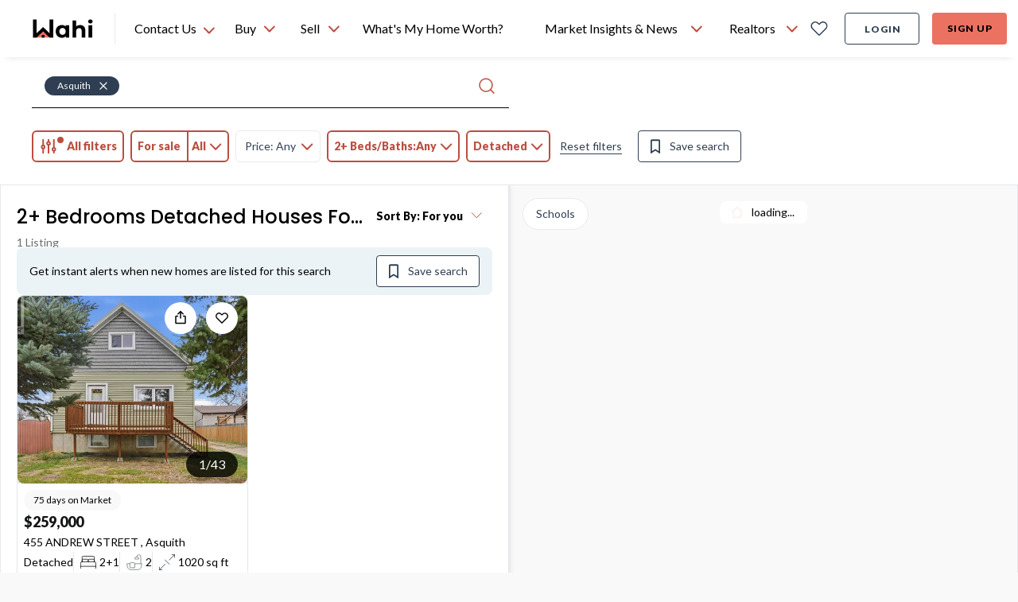

--- FILE ---
content_type: text/html; charset=utf-8
request_url: https://wahi.com/ca/en/real-estate/sk/vanscoy-no-345/asquith/detached/2-bedrooms
body_size: 35505
content:
<!DOCTYPE html><html lang="en"><head><meta charSet="utf-8"/><meta name="viewport" content="width=device-width, initial-scale=1.0"/><title>2+ Bedrooms Detached Houses For Sale in Asquith, SK | Wahi</title><meta name="description" content="Find your dream 2+ bedrooms detached house in Asquith with Wahi. Explore our top-ranked communities and browse our property listings to discover the perfect home for you."/><link rel="canonical" href="https://wahi.com/ca/en/real-estate/sk/vanscoy-no-345/asquith/detached/2-bedrooms"/><meta name="next-head-count" content="5"/><script>
  const cookie = document.cookie.split(';').find(c => c.trim().startsWith('atlas-prod-impersonator-pub')) || null;
  const value = cookie ? cookie.split('=')[1] : '';
  const userId = parseInt(value);

  // Avoiding segment init if 'act as client'
  if (!userId) {
    // added onerror on the segment script tag, so that we can monitor when the script has failed loading or not
    !!function(){var analytics=window.analytics=window.analytics||[];if(!analytics.initialize)if(analytics.invoked)window.console&&console.error&&console.error("Segment snippet included twice.");else{analytics.invoked=!0;analytics.methods=["trackSubmit","trackClick","trackLink","trackForm","pageview","identify","reset","group","track","ready","alias","debug","page","once","off","on","addSourceMiddleware","addIntegrationMiddleware","setAnonymousId","addDestinationMiddleware"];analytics.factory=function(e){return function(){var t=Array.prototype.slice.call(arguments);t.unshift(e);analytics.push(t);return analytics}};for(var e=0;e<analytics.methods.length;e++){var key=analytics.methods[e];analytics[key]=analytics.factory(key)}analytics.load=function(key,e){var t=document.createElement("script");t.type="text/javascript";t.defer=!0;t.src="https://cdn.wahi.com/s/analytics.js/v1/" + key + "/analytics.min.js";t.onerror=function(){window.analyticsLoadFailed=true};var n=document.getElementsByTagName("script")[0];n.parentNode.insertBefore(t,n);analytics._loadOptions=e};analytics._writeKey="CF0tBNtnqjJNrnx2lLFAjt6XuNI9JK0K";;analytics.SNIPPET_VERSION="4.15.3";
    analytics.load("CF0tBNtnqjJNrnx2lLFAjt6XuNI9JK0K", { integrations: { "Segment.io": { apiHost: "wahi.com/s/v1" }}} );
    analytics.ready(function() {
      window.analyticsUser = window.analytics.user();
      window.dispatchEvent(new Event('analyticsUserSetup'));
    });
    // This line is commented because we manually fire analytics.page
    // analytics.page();
    }}();
  }
</script><script defer="" src="https://accounts.google.com/gsi/client"></script><script defer="" src="https://appleid.cdn-apple.com/appleauth/static/jsapi/appleid/1/en_US/appleid.auth.js"></script><script type="application/ld+json">
  {
    "@context": "https://schema.org",
    "@type": "Organization",
    "name": "Wahi",
    "url": "https://wahi.com",
    "sameAs": [
      "https://www.facebook.com/wahiinc ",
      "https://twitter.com/wahi_inc ",
      "https://www.linkedin.com/company/wahi-inc",
      "https://www.instagram.com/wahi.inc",
      "https://www.pinterest.ca/wahihome "
    ],
    "logo": "https://wahi.com/content/dam/atlas/logos/logo.svg",
    "contactPoint": [
      {
        "@type": "ContactPoint",
        "telephone": "+1-833-924-4929",
        "contactType": "customer service",
        "areaServed": "CA",
        "availableLanguage": "English"
      }
    ]
  }
</script><script async="" src="//483137.cctm.xyz/t.js"></script> <link rel="icon" href="https://cdn.wahi.com/static/favicon.ico"/><link rel="preconnect" href="https://app.launchdarkly.com"/><link rel="preconnect" href="https://googleads.g.doubleclick.net"/><link rel="preconnect" href="https://fonts.googleapis.com"/><link rel="preconnect" href="https://fonts.gstatic.com"/><link rel="preconnect" href="https://fonts.gstatic.com" crossorigin /><link rel="preload" href="/ca/en/real-estate/_next/static/css/856c7803830f585e.css" as="style"/><link rel="stylesheet" href="/ca/en/real-estate/_next/static/css/856c7803830f585e.css" data-n-g=""/><link rel="preload" href="/ca/en/real-estate/_next/static/css/bc8831281eb208c3.css" as="style"/><link rel="stylesheet" href="/ca/en/real-estate/_next/static/css/bc8831281eb208c3.css"/><link rel="preload" href="/ca/en/real-estate/_next/static/css/4cd358ba8304893d.css" as="style"/><link rel="stylesheet" href="/ca/en/real-estate/_next/static/css/4cd358ba8304893d.css"/><link rel="preload" href="/ca/en/real-estate/_next/static/css/60a04ac5adb7655b.css" as="style"/><link rel="stylesheet" href="/ca/en/real-estate/_next/static/css/60a04ac5adb7655b.css"/><noscript data-n-css=""></noscript><script defer="" nomodule="" src="/ca/en/real-estate/_next/static/chunks/polyfills-c67a75d1b6f99dc8.js"></script><script defer="" src="/ca/en/real-estate/_next/static/chunks/29107295.79b81857c2f2608e.js"></script><script defer="" src="/ca/en/real-estate/_next/static/chunks/94726e6d.ca26f6dc46943f28.js"></script><script defer="" src="/ca/en/real-estate/_next/static/chunks/9300.321b59a81d799cc3.js"></script><script defer="" src="/ca/en/real-estate/_next/static/chunks/4985.9b7130f49a2f161c.js"></script><script defer="" src="/ca/en/real-estate/_next/static/chunks/6201.6dcf13e0a98c3d59.js"></script><script defer="" src="/ca/en/real-estate/_next/static/chunks/9585.b56b48fc680a374b.js"></script><script defer="" src="/ca/en/real-estate/_next/static/chunks/5714.d74d016252517b80.js"></script><script defer="" src="/ca/en/real-estate/_next/static/chunks/3265.b150f556e96b7626.js"></script><script defer="" src="/ca/en/real-estate/_next/static/chunks/5603.74c7628c8d106843.js"></script><script defer="" src="/ca/en/real-estate/_next/static/chunks/5863.e4b977b8006827a1.js"></script><script defer="" src="/ca/en/real-estate/_next/static/chunks/2723.a6eded7c6006d069.js"></script><script defer="" src="/ca/en/real-estate/_next/static/chunks/PropertyListingPage.b9ce37552bcd390b.js"></script><script defer="" src="/ca/en/real-estate/_next/static/chunks/5507-6f2936d7ec4ada69.js"></script><script defer="" src="/ca/en/real-estate/_next/static/chunks/4751.a65503b4fba51f44.js"></script><script defer="" src="/ca/en/real-estate/_next/static/chunks/9304.71ded23e419fb136.js"></script><script defer="" src="/ca/en/real-estate/_next/static/chunks/DesktopCitiesList.2587a3ecb04e7951.js"></script><script defer="" src="/ca/en/real-estate/_next/static/chunks/dd81a582.5aeec625d8e86784.js"></script><script defer="" src="/ca/en/real-estate/_next/static/chunks/2c796e83.4e29935c9b55a899.js"></script><script defer="" src="/ca/en/real-estate/_next/static/chunks/1303.b7ec6f325e919419.js"></script><script defer="" src="/ca/en/real-estate/_next/static/chunks/248.30a2419a7d680437.js"></script><script defer="" src="/ca/en/real-estate/_next/static/chunks/3969.f1529e19fb48d824.js"></script><script defer="" src="/ca/en/real-estate/_next/static/chunks/2306.047f8b88acf04bf1.js"></script><script defer="" src="/ca/en/real-estate/_next/static/chunks/2179.eaeee01a522cefb4.js"></script><script defer="" src="/ca/en/real-estate/_next/static/chunks/ListingMapView.46621ff6cd41d7d3.js"></script><script src="/ca/en/real-estate/_next/static/chunks/webpack-2664a39743fbd8ea.js" defer=""></script><script src="/ca/en/real-estate/_next/static/chunks/framework-e55c1b7b6de3a92e.js" defer=""></script><script src="/ca/en/real-estate/_next/static/chunks/main-67a3617743b1086f.js" defer=""></script><script src="/ca/en/real-estate/_next/static/chunks/pages/_app-8f655691f8813568.js" defer=""></script><script src="/ca/en/real-estate/_next/static/chunks/pages/real-estate/%5B...slug%5D-923343cb1f83aa30.js" defer=""></script><script src="/ca/en/real-estate/_next/static/ACBDme_WhlmkEKjo3usKL/_buildManifest.js" defer=""></script><script src="/ca/en/real-estate/_next/static/ACBDme_WhlmkEKjo3usKL/_ssgManifest.js" defer=""></script><style data-href="https://fonts.googleapis.com/css2?family=Poppins:wght@500;600&family=Lato:wght@400;700;900&display=swap">@font-face{font-family:'Lato';font-style:normal;font-weight:400;font-display:swap;src:url(https://fonts.gstatic.com/l/font?kit=S6uyw4BMUTPHvxo&skey=2d58b92a99e1c086&v=v25) format('woff')}@font-face{font-family:'Lato';font-style:normal;font-weight:700;font-display:swap;src:url(https://fonts.gstatic.com/l/font?kit=S6u9w4BMUTPHh6UVeww&skey=3480a19627739c0d&v=v25) format('woff')}@font-face{font-family:'Lato';font-style:normal;font-weight:900;font-display:swap;src:url(https://fonts.gstatic.com/l/font?kit=S6u9w4BMUTPHh50Xeww&skey=d01acf708cb3b73b&v=v25) format('woff')}@font-face{font-family:'Poppins';font-style:normal;font-weight:500;font-display:swap;src:url(https://fonts.gstatic.com/l/font?kit=pxiByp8kv8JHgFVrLGT9V1g&skey=d4526a9b64c21b87&v=v24) format('woff')}@font-face{font-family:'Poppins';font-style:normal;font-weight:600;font-display:swap;src:url(https://fonts.gstatic.com/l/font?kit=pxiByp8kv8JHgFVrLEj6V1g&skey=ce7ef9d62ca89319&v=v24) format('woff')}@font-face{font-family:'Lato';font-style:normal;font-weight:400;font-display:swap;src:url(https://fonts.gstatic.com/s/lato/v25/S6uyw4BMUTPHjxAwXiWtFCfQ7A.woff2) format('woff2');unicode-range:U+0100-02BA,U+02BD-02C5,U+02C7-02CC,U+02CE-02D7,U+02DD-02FF,U+0304,U+0308,U+0329,U+1D00-1DBF,U+1E00-1E9F,U+1EF2-1EFF,U+2020,U+20A0-20AB,U+20AD-20C0,U+2113,U+2C60-2C7F,U+A720-A7FF}@font-face{font-family:'Lato';font-style:normal;font-weight:400;font-display:swap;src:url(https://fonts.gstatic.com/s/lato/v25/S6uyw4BMUTPHjx4wXiWtFCc.woff2) format('woff2');unicode-range:U+0000-00FF,U+0131,U+0152-0153,U+02BB-02BC,U+02C6,U+02DA,U+02DC,U+0304,U+0308,U+0329,U+2000-206F,U+20AC,U+2122,U+2191,U+2193,U+2212,U+2215,U+FEFF,U+FFFD}@font-face{font-family:'Lato';font-style:normal;font-weight:700;font-display:swap;src:url(https://fonts.gstatic.com/s/lato/v25/S6u9w4BMUTPHh6UVSwaPGQ3q5d0N7w.woff2) format('woff2');unicode-range:U+0100-02BA,U+02BD-02C5,U+02C7-02CC,U+02CE-02D7,U+02DD-02FF,U+0304,U+0308,U+0329,U+1D00-1DBF,U+1E00-1E9F,U+1EF2-1EFF,U+2020,U+20A0-20AB,U+20AD-20C0,U+2113,U+2C60-2C7F,U+A720-A7FF}@font-face{font-family:'Lato';font-style:normal;font-weight:700;font-display:swap;src:url(https://fonts.gstatic.com/s/lato/v25/S6u9w4BMUTPHh6UVSwiPGQ3q5d0.woff2) format('woff2');unicode-range:U+0000-00FF,U+0131,U+0152-0153,U+02BB-02BC,U+02C6,U+02DA,U+02DC,U+0304,U+0308,U+0329,U+2000-206F,U+20AC,U+2122,U+2191,U+2193,U+2212,U+2215,U+FEFF,U+FFFD}@font-face{font-family:'Lato';font-style:normal;font-weight:900;font-display:swap;src:url(https://fonts.gstatic.com/s/lato/v25/S6u9w4BMUTPHh50XSwaPGQ3q5d0N7w.woff2) format('woff2');unicode-range:U+0100-02BA,U+02BD-02C5,U+02C7-02CC,U+02CE-02D7,U+02DD-02FF,U+0304,U+0308,U+0329,U+1D00-1DBF,U+1E00-1E9F,U+1EF2-1EFF,U+2020,U+20A0-20AB,U+20AD-20C0,U+2113,U+2C60-2C7F,U+A720-A7FF}@font-face{font-family:'Lato';font-style:normal;font-weight:900;font-display:swap;src:url(https://fonts.gstatic.com/s/lato/v25/S6u9w4BMUTPHh50XSwiPGQ3q5d0.woff2) format('woff2');unicode-range:U+0000-00FF,U+0131,U+0152-0153,U+02BB-02BC,U+02C6,U+02DA,U+02DC,U+0304,U+0308,U+0329,U+2000-206F,U+20AC,U+2122,U+2191,U+2193,U+2212,U+2215,U+FEFF,U+FFFD}@font-face{font-family:'Poppins';font-style:normal;font-weight:500;font-display:swap;src:url(https://fonts.gstatic.com/s/poppins/v24/pxiByp8kv8JHgFVrLGT9Z11lFd2JQEl8qw.woff2) format('woff2');unicode-range:U+0900-097F,U+1CD0-1CF9,U+200C-200D,U+20A8,U+20B9,U+20F0,U+25CC,U+A830-A839,U+A8E0-A8FF,U+11B00-11B09}@font-face{font-family:'Poppins';font-style:normal;font-weight:500;font-display:swap;src:url(https://fonts.gstatic.com/s/poppins/v24/pxiByp8kv8JHgFVrLGT9Z1JlFd2JQEl8qw.woff2) format('woff2');unicode-range:U+0100-02BA,U+02BD-02C5,U+02C7-02CC,U+02CE-02D7,U+02DD-02FF,U+0304,U+0308,U+0329,U+1D00-1DBF,U+1E00-1E9F,U+1EF2-1EFF,U+2020,U+20A0-20AB,U+20AD-20C0,U+2113,U+2C60-2C7F,U+A720-A7FF}@font-face{font-family:'Poppins';font-style:normal;font-weight:500;font-display:swap;src:url(https://fonts.gstatic.com/s/poppins/v24/pxiByp8kv8JHgFVrLGT9Z1xlFd2JQEk.woff2) format('woff2');unicode-range:U+0000-00FF,U+0131,U+0152-0153,U+02BB-02BC,U+02C6,U+02DA,U+02DC,U+0304,U+0308,U+0329,U+2000-206F,U+20AC,U+2122,U+2191,U+2193,U+2212,U+2215,U+FEFF,U+FFFD}@font-face{font-family:'Poppins';font-style:normal;font-weight:600;font-display:swap;src:url(https://fonts.gstatic.com/s/poppins/v24/pxiByp8kv8JHgFVrLEj6Z11lFd2JQEl8qw.woff2) format('woff2');unicode-range:U+0900-097F,U+1CD0-1CF9,U+200C-200D,U+20A8,U+20B9,U+20F0,U+25CC,U+A830-A839,U+A8E0-A8FF,U+11B00-11B09}@font-face{font-family:'Poppins';font-style:normal;font-weight:600;font-display:swap;src:url(https://fonts.gstatic.com/s/poppins/v24/pxiByp8kv8JHgFVrLEj6Z1JlFd2JQEl8qw.woff2) format('woff2');unicode-range:U+0100-02BA,U+02BD-02C5,U+02C7-02CC,U+02CE-02D7,U+02DD-02FF,U+0304,U+0308,U+0329,U+1D00-1DBF,U+1E00-1E9F,U+1EF2-1EFF,U+2020,U+20A0-20AB,U+20AD-20C0,U+2113,U+2C60-2C7F,U+A720-A7FF}@font-face{font-family:'Poppins';font-style:normal;font-weight:600;font-display:swap;src:url(https://fonts.gstatic.com/s/poppins/v24/pxiByp8kv8JHgFVrLEj6Z1xlFd2JQEk.woff2) format('woff2');unicode-range:U+0000-00FF,U+0131,U+0152-0153,U+02BB-02BC,U+02C6,U+02DA,U+02DC,U+0304,U+0308,U+0329,U+2000-206F,U+20AC,U+2122,U+2191,U+2193,U+2212,U+2215,U+FEFF,U+FFFD}</style></head><body style="position:relative;height:100%;width:100%"><div id="__next"><div id="g_id_onload" data-auto_select="true" data-client_id="480268390006-4vtv0ua1at1ccca99df35so1d2p0svel.apps.googleusercontent.com" data-context="use" data-login_uri="https://wahi.com/api/login/google/onetap/callback?redirect=https%3A%2F%2Fwahi.com%2Fca%2Fen%2Freal-estate%2Foauth" data-skip_prompt_cookie="atlas-prod-auth-pub" data-redirect="https%3A%2F%2Fwahi.com%2Fca%2Fen%2Freal-estate%2Foauth" data-itp_support="true" data-use_fedcm_for_prompt="true"></div><nav id="header-navbar" aria-label="main navigation" class="z-[9997] sticky top-0 !absolute lg:!sticky w-full transition-transform lg:!translate-y-0"><div class="shadow-header bg-primary-coral"><div class="w-full flex flex-row justify-between bg-white pl-6 pr-4 lg:px-10 items-center h-18"><div class="flex items-center 2xl:mr-6"><a aria-label="Wahi homepage" href="/ca/en/" class="btn-icon min-w-[80px]"><img class="h-6 w-19.5" alt="Wahi Logo" src="/menu/ca/en/header/logo.svg"/></a><div class="relative border-l border-secondary-light-gray h-10 w-px mx-6 "></div><div class="absolute h-fit top-[72px] left-[160px]
    hidden border-t shadow bg-secondary-white rounded-b-lg"><ul class="w-full overflow-auto text-h6 py-2"><li class="flex p-3 w-full h-fit hover:cursor-pointer hover:bg-tertiary-light-blue"><a href="sms:18339244929&amp;body=Hi, I want to chat with a Realtor" target="_blank" class="flex"><svg xmlns="http://www.w3.org/2000/svg" fill="none" viewBox="0 0 20 22" class="h-[24px] w-[24px] stroke-primary-dark-blue stroke-1 mr-3"><clipPath id="sms-chat_svg__a"><path d="M0 0h20v22H0z"></path></clipPath><g stroke-linecap="round" stroke-linejoin="round" clip-path="url(#sms-chat_svg__a)"><path d="M4.44 15.583H2.183c-.36 0-.704.132-.958.366-.254.235-.397.553-.397.884s.143.65.397.884c.254.235.599.366.958.366h.903c.36 0 .705.132.959.366.254.235.397.553.397.884s-.143.65-.397.884a1.42 1.42 0 0 1-.959.366H.827M18.896 15.583h-2.259c-.359 0-.704.132-.958.366-.254.235-.397.553-.397.884s.143.65.397.884c.254.235.599.366.958.366h.904c.36 0 .704.132.958.366.254.235.397.553.397.884s-.143.65-.397.884a1.42 1.42 0 0 1-.958.366h-2.259M7.151 20.583v-3.75c0-.331.143-.65.397-.884s.599-.366.958-.366.704.132.958.366c.255.235.397.553.397.884 0-.331.143-.65.397-.884.255-.234.6-.366.959-.366s.704.132.958.366c.254.235.397.553.397.884v3.75M10.313 1.417a6.7 6.7 0 0 0-3.236.819 6.07 6.07 0 0 0-2.325 2.232 5.46 5.46 0 0 0-.758 3.015c.046 1.05.4 2.068 1.022 2.948L3.537 13.5l3.328-1.364a6.7 6.7 0 0 0 2.742.91 6.8 6.8 0 0 0 2.894-.32 6.4 6.4 0 0 0 2.43-1.485 5.74 5.74 0 0 0 1.452-2.331c.28-.871.336-1.79.163-2.685a5.6 5.6 0 0 0-1.16-2.466c-.59-.728-1.355-1.319-2.236-1.725s-1.852-.618-2.837-.617"></path></g></svg><span class="h-6">Text a Wahi Team Member: <!-- -->(833) 924-4929</span></a></li><li class="flex p-3 h-fit w-full hover:cursor-pointer hover:bg-tertiary-light-blue"><svg xmlns="http://www.w3.org/2000/svg" fill="none" viewBox="0 0 16 16" class="h-[20px] w-[20px]  stroke-1 mr-4 stroke-primary-dark-blue"><g stroke-linecap="round" stroke-linejoin="round"><path d="M8 .568C3.95.569.567 3.957.567 8.003c0 1.459.435 2.9 1.245 4.118L.565 15.438l4.175-.755c1.02.499 2.14.749 3.26.75 4.053.002 7.44-3.381 7.44-7.43C15.44 3.96 12.052.565 8 .568"></path><path d="M8.41 11.277c1.006.646 2.054.176 2.785-.369.504-.376.487-1.102.056-1.56l-.85-.905c-.322.322-.95.482-1.386.349-.938-.285-1.332-.774-1.65-1.271-.367-.57.047-1.423.369-1.746l-.947-.864c-.4-.365-1.006-.426-1.354-.013-.69.818-1.118 2.06-.61 2.85.911 1.42 2.167 2.618 3.587 3.53z"></path></g></svg><span class="h-6">Text a Wahi Team Member Via WhatsApp</span></li><li class="flex p-3 h-fit w-full hover:cursor-pointer hover:bg-tertiary-light-blue"><a href="tel:18339244929" class="flex"><svg xmlns="http://www.w3.org/2000/svg" fill="none" stroke-linecap="round" stroke-linejoin="round" stroke-width="1.5" viewBox="0 0 24 24" class="h-[24px] w-[24px] mr-3 stroke-[1.5px] stroke-primary-dark-blue"><path d="M8.67 11.701a7.9 7.9 0 0 0 3.66 3.645.74.74 0 0 0 .735-.056l2.347-1.565a.75.75 0 0 1 .711-.065l4.391 1.882a.75.75 0 0 1 .45.778 4.5 4.5 0 0 1-4.464 3.93A12.75 12.75 0 0 1 3.75 7.5a4.5 4.5 0 0 1 3.93-4.464.75.75 0 0 1 .778.45l1.884 4.394a.75.75 0 0 1-.062.706L8.72 10.97a.74.74 0 0 0-.05.731"></path></svg><span class="h-6">Call Us: <!-- -->(833) 924-4929</span></a></li></ul></div><div class="h-full flex relative"><div class="h-[72px] hover:cursor-pointer flex items-center min-w-[110px]">Contact Us <svg xmlns="http://www.w3.org/2000/svg" width="16" height="15" fill="none" stroke-linecap="round" stroke-linejoin="round" stroke-width="2" class="stroke-current text-primary-coral-dark mt-1 ml-2 flip-vertical"><path d="m1.983 10.5 5.894-6 5.895 6"></path></svg></div></div></div><div class="flex w-full pr-8"><ul class="whitespace-nowrap flex-grow h-18 flex items-center justify-center"><span class="w-full max-w-2 flex-shrink"></span><li class="relative h-full"><div class="h-full"><button class="flex h-full px-3 justify-center items-center text-b5
      hover:font-h5 hover:font-black focus-visible-ring-border rounded-t"><span title="Buy" class="bold-hover-fix">Buy</span><svg xmlns="http://www.w3.org/2000/svg" width="16" height="15" fill="none" stroke-linecap="round" stroke-linejoin="round" stroke-width="2" class="stroke-current text-primary-coral-dark ml-2  flip-vertical"><path d="m1.983 10.5 5.894-6 5.895 6"></path></svg></button><div class="hidden left-0 absolute rounded-b-lg bg-secondary-white shadow py-2 min-w-[340px]"><ul class="overflow-auto"><li class="hidden lg:block"><div class="flex items-center lg:px-[14px] min-h-[46px]"><img src="/menu/ca/en/header/icons/homes_for_sale.svg" class="w-[24px] h-[24px] mr-2 inline stroke-primary-dark-blue" alt="Homes For Sale"/><span class="text-b5">Homes For Sale</span></div></li><li class="min-h-[46px] mx-5 lg:mx-0 my-3 lg:my-0"><a href="/ca/en/real-estate/on" class="relative whitespace-nowrap block w-full py-2 hover:bg-tertiary-light-blue active:text-primary-coral border-2 focus-visible-ring-border text-left px-3 lg:pl-5 " target="_self" data-testid="ontario-nav-link"><div class="flex items-center w-fit"><img src="/menu/ca/en/header/icons/map_pin.svg" class="w-[20px] h-[20px] mr-2 inline stroke-primary-dark-blue" alt="Ontario"/><span>Ontario</span></div></a></li><li class="min-h-[46px] mx-5 lg:mx-0 my-3 lg:my-0"><a href="/ca/en/real-estate/bc" class="relative whitespace-nowrap block w-full py-2 hover:bg-tertiary-light-blue active:text-primary-coral border-2 focus-visible-ring-border text-left px-3 lg:pl-5 " target="_self" data-testid="british-columbia-nav-link"><div class="flex items-center w-fit"><img src="/menu/ca/en/header/icons/map_pin.svg" class="w-[20px] h-[20px] mr-2 inline stroke-primary-dark-blue" alt="British Columbia"/><span>British Columbia</span></div></a></li><li class="min-h-[46px] mx-5 lg:mx-0 my-3 lg:my-0"><a href="/ca/en/real-estate/ab" class="relative whitespace-nowrap block w-full py-2 hover:bg-tertiary-light-blue active:text-primary-coral border-2 focus-visible-ring-border text-left px-3 lg:pl-5 " target="_self" data-testid="alberta-nav-link"><div class="flex items-center w-fit"><img src="/menu/ca/en/header/icons/map_pin.svg" class="w-[20px] h-[20px] mr-2 inline stroke-primary-dark-blue" alt="Alberta"/><span>Alberta</span></div></a></li><li class="min-h-[46px] mx-5 lg:mx-0 my-3 lg:my-0"><a href="/ca/en/real-estate/ns" class="relative whitespace-nowrap block w-full py-2 hover:bg-tertiary-light-blue active:text-primary-coral border-2 focus-visible-ring-border text-left px-3 lg:pl-5 " target="_self" data-testid="nova-scotia-nav-link"><div class="flex items-center w-fit"><img src="/menu/ca/en/header/icons/map_pin.svg" class="w-[20px] h-[20px] mr-2 inline stroke-primary-dark-blue" alt="Nova Scotia"/><span>Nova Scotia</span></div></a></li><li class="min-h-[46px] mx-5 lg:mx-0 my-3 lg:my-0"><a href="/ca/en/real-estate/sk" class="relative whitespace-nowrap block w-full py-2 hover:bg-tertiary-light-blue active:text-primary-coral border-2 focus-visible-ring-border text-left px-3 lg:pl-5 " target="_self" data-testid="saskatchewan-nav-link"><div class="flex items-center w-fit"><img src="/menu/ca/en/header/icons/map_pin.svg" class="w-[20px] h-[20px] mr-2 inline stroke-primary-dark-blue" alt="Saskatchewan"/><span>Saskatchewan</span></div></a></li><li class="min-h-[46px] mx-5 lg:mx-0 my-3 lg:my-0"><a href="/ca/en/real-estate/nb" class="relative whitespace-nowrap block w-full py-2 hover:bg-tertiary-light-blue active:text-primary-coral border-2 focus-visible-ring-border text-left px-3 lg:pl-5 " target="_self" data-testid="new-brunswick-nav-link"><div class="flex items-center w-fit"><img src="/menu/ca/en/header/icons/map_pin.svg" class="w-[20px] h-[20px] mr-2 inline stroke-primary-dark-blue" alt="New Brunswick"/><span>New Brunswick</span></div></a></li><li class="min-h-[46px] mx-5 lg:mx-0 my-3 lg:my-0"><a href="/ca/en/find-a-realtor-in-your-area" class="relative whitespace-nowrap block w-full py-2 hover:bg-tertiary-light-blue active:text-primary-coral border-2 focus-visible-ring-border text-left px-3 " target="_self" data-testid="find-a-realtor®-nav-link"><div class="flex items-center w-fit"><img src="/menu/ca/en/header/icons/find_realtor-v2.svg" class="w-[24px] h-[24px] mr-2 inline stroke-primary-dark-blue" alt="Find a REALTOR®"/><span>Find a REALTOR®</span></div></a></li></ul></div></div></li><span class="w-full max-w-2 flex-shrink"></span><li class="relative h-full"><div class="h-full"><button class="flex h-full px-3 justify-center items-center text-b5
      hover:font-h5 hover:font-black focus-visible-ring-border rounded-t"><span title="Sell" class="bold-hover-fix">Sell</span><svg xmlns="http://www.w3.org/2000/svg" width="16" height="15" fill="none" stroke-linecap="round" stroke-linejoin="round" stroke-width="2" class="stroke-current text-primary-coral-dark ml-2  flip-vertical"><path d="m1.983 10.5 5.894-6 5.895 6"></path></svg></button><div class="hidden left-0 absolute rounded-b-lg bg-secondary-white shadow py-2 min-w-[340px]"><ul class="overflow-auto"><li class="min-h-[46px] mx-5 lg:mx-0 my-3 lg:my-0 mt-0"><a href="/ca/en/find-a-realtor-in-your-area" class="relative whitespace-nowrap block w-full py-2 hover:bg-tertiary-light-blue active:text-primary-coral border-2 focus-visible-ring-border text-left px-3 " target="_self" data-testid="find-a-realtor®-nav-link"><div class="flex items-center w-fit"><img src="/menu/ca/en/header/icons/find_realtor-v2.svg" class="w-[24px] h-[24px] mr-2 inline stroke-primary-dark-blue" alt="Find a REALTOR®"/><span>Find a REALTOR®</span></div></a></li></ul></div></div></li><span class="w-full max-w-2 flex-shrink"></span><li class="relative h-full"><a href="/ca/en/home-estimation/what-is-my-home-worth?check-bestimates-modal=true" class="flex h-full px-3 justify-center items-center text-b5
      hover:font-h5 hover:font-black focus-visible-ring-border rounded-t  " target="_self" data-testid="what&#x27;s-my-home-worth?-nav-link"><span title="What&#x27;s My Home Worth?" class="bold-hover-fix">What&#x27;s My Home Worth?</span></a></li><span class="w-full max-w-2 flex-shrink"></span><li class="relative h-full"><div class="h-full"><button class="flex h-full px-3 justify-center items-center text-b5
      hover:font-h5 hover:font-black focus-visible-ring-border rounded-t"><span title="Market Insights &amp; News" class="bold-hover-fix">Market Insights &amp; News</span><svg xmlns="http://www.w3.org/2000/svg" width="16" height="15" fill="none" stroke-linecap="round" stroke-linejoin="round" stroke-width="2" class="stroke-current text-primary-coral-dark ml-2  flip-vertical"><path d="m1.983 10.5 5.894-6 5.895 6"></path></svg></button><div class="hidden left-0 absolute rounded-b-lg bg-secondary-white shadow py-2 min-w-[340px]"><ul class="overflow-auto"><li class="min-h-[46px] mx-5 lg:mx-0 my-3 lg:my-0 mt-0"><a href="/ca/en/learning-centre/real-estate-101" class="relative whitespace-nowrap block w-full py-2 hover:bg-tertiary-light-blue active:text-primary-coral border-2 focus-visible-ring-border text-left px-3 " target="_self" data-testid="real-estate-news-nav-link"><div class="flex items-center w-fit"><img src="/menu/ca/en/header/icons/real_estate_news.svg" class="w-[24px] h-[24px] mr-2 inline stroke-primary-dark-blue" alt="Real Estate News"/><span>Real Estate News</span></div></a></li><li class="min-h-[46px] mx-5 lg:mx-0 my-3 lg:my-0"><a href="/ca/en/market-pulse" class="relative whitespace-nowrap block w-full py-2 hover:bg-tertiary-light-blue active:text-primary-coral border-2 focus-visible-ring-border text-left px-3 " target="_self" data-testid="market-pulse-nav-link"><div class="flex items-center w-fit"><img src="/menu/ca/en/header/icons/market_pulse.svg" class="w-[24px] h-[24px] mr-2 inline stroke-primary-dark-blue" alt="Market Pulse"/><span>Market Pulse</span></div></a></li><li class="min-h-[46px] mx-5 lg:mx-0 my-3 lg:my-0"><a href="/ca/en/canadian-housing-market-reports" class="relative whitespace-nowrap block w-full py-2 hover:bg-tertiary-light-blue active:text-primary-coral border-2 focus-visible-ring-border text-left px-3 " target="_self" data-testid="housing-market-data-nav-link"><div class="flex items-center w-fit"><img src="/menu/ca/en/header/icons/marketinsight.svg" class="w-[24px] h-[24px] mr-2 inline stroke-primary-dark-blue" alt="Housing Market Data"/><span>Housing Market Data</span></div></a></li><li class="min-h-[46px] mx-5 lg:mx-0 my-3 lg:my-0"><a href="/ca/en/rps-wahi-house-price-index" class="relative whitespace-nowrap block w-full py-2 hover:bg-tertiary-light-blue active:text-primary-coral border-2 focus-visible-ring-border text-left px-3 " target="_self" data-testid="house-price-index-nav-link"><div class="flex items-center w-fit"><img src="/menu/ca/en/header/icons/housepriceindex.svg" class="w-[24px] h-[24px] mr-2 inline stroke-primary-dark-blue" alt="House Price Index"/><span>House Price Index</span></div></a></li></ul></div></div></li><span class="w-full max-w-2 flex-shrink"></span><li class="relative h-full"><div class="h-full"><button class="flex h-full px-3 justify-center items-center text-b5
      hover:font-h5 hover:font-black focus-visible-ring-border rounded-t"><span title="Realtors" class="bold-hover-fix">Realtors</span><svg xmlns="http://www.w3.org/2000/svg" width="16" height="15" fill="none" stroke-linecap="round" stroke-linejoin="round" stroke-width="2" class="stroke-current text-primary-coral-dark ml-2  flip-vertical"><path d="m1.983 10.5 5.894-6 5.895 6"></path></svg></button><div class="hidden left-0 absolute rounded-b-lg bg-secondary-white shadow py-2 min-w-[340px]"><ul class="overflow-auto"><li class="min-h-[46px] mx-5 lg:mx-0 my-3 lg:my-0 mt-0"><a href="/ca/en/wahi-select/join-our-team" class="relative whitespace-nowrap block w-full py-2 hover:bg-tertiary-light-blue active:text-primary-coral border-2 focus-visible-ring-border text-left px-3 " target="_self" data-testid="join-wahi-select-nav-link"><div class="flex items-center w-fit"><img src="/menu/ca/en/header/icons/find_realtor-v2.svg" class="w-[24px] h-[24px] mr-2 inline stroke-primary-dark-blue" alt="Join Wahi Select"/><span>Join Wahi Select</span></div></a></li><li class="min-h-[46px] mx-5 lg:mx-0 my-3 lg:my-0"><a href="/ca/en/wahi-select/realtor " class="relative whitespace-nowrap block w-full py-2 hover:bg-tertiary-light-blue active:text-primary-coral border-2 focus-visible-ring-border text-left px-3 " target="_self" data-testid="meet-the-team-nav-link"><div class="flex items-center w-fit"><img src="/menu/ca/en/header/icons/find_realtor-v2.svg" class="w-[24px] h-[24px] mr-2 inline stroke-primary-dark-blue" alt="Meet the team"/><span>Meet the team</span></div></a></li></ul></div></div></li></ul></div><div class="flex"><ul class="h-full flex items-center relative"></ul></div></div></div></nav><div class="sticky top-0 w-full h-0 lg:m-0 z-[10001] "></div><script type="application/ld+json">{"@context":"https://schema.org","@type":"CollectionPage","name":"Paginated Pages","description":"Below are the links to all the paginated URLs","hasPart":[{"@type":"WebPage","name":"Page 1","url":"https://wahi.com/ca/en/real-estate/sk/vanscoy-no-345/asquith/detached/2-bedrooms"}]}</script><section id="search-bar" class=" flex flex-col items-center lg:block lg:pt-[8px] z-[9998] lg:z-[11] w-full bg-white absolute top-[73px] lg:sticky lg:top-0 border-b-1 border-x-secondary-text-light-gray lg:border-0 transition-transform "><div class="w-full flex lg:block items-center"><div data-testid="searchBarMultipleValues" class="flex w-full lg:w-1/2 items-start justify-between h-[56px] lg:pl-10 lg:pr-0"><div class="relative z-1 w-full bg-white flex flex-col lg:flex-row -mr-2 pl-3 py-2 lg:px-0 lg:py-0"><div id="search-input-wrapper" class="relative flex !h-max !w-full shrink-0 overflow-hidden min-h-[40px] px-3 border border-secondary-light-gray bg-secondary-off-white rounded-[80px] lg:py-2.5 lg:border-none lg:min-h-[56px] lg:px-4 lg:bg-white lg:rounded-none lg:input"><div class="flex items-center lg:w-auto px-2 lg:px-0 ml-6 lg:ml-0"><div class="flex relative z-10 items-center"><div class="relative flex items-center my-1.5 mr-[6px] last:mr-0 pl-4 pr-2 bg-primary-dark-blue text-white rounded-[100px]"><span data-testid="geozoneTag" class="xxs:text-[11px] xxs:leading-4 xs:text-xs mr-1 whitespace-nowrap overflow-hidden text-ellipsis">Asquith</span><span class="cursor-pointer"><svg xmlns="http://www.w3.org/2000/svg" width="24" height="24" fill="none" stroke="#000" stroke-linecap="round" stroke-linejoin="round" stroke-width="2" class="stroke-white text-white scale-[0.6]"><path d="m18.75 5.25-13.5 13.5M18.75 18.75 5.25 5.25"></path></svg></span></div></div></div><input class="hidden"/> <input aria-label="Search input" placeholder="" type="text" class="m-0 outline-none w-full ring-0 bg-transparent text-ellipsis absolute h-full lg:relative lg:h-auto pl-7 lg:pl-2 px-2 lg:px-0" data-testid="search-input-field" data-dd-privacy="allow" value=""/><svg xmlns="http://www.w3.org/2000/svg" width="24" height="24" fill="none" stroke="#000" class="absolute top-1/2 -translate-y-1/2 text-primary-brand-dark pointer-events-none cursor-pointer left-[10px] lg:left-[calc(100%-40px)] stroke-secondary-dark-gray lg:stroke-current"><path stroke-linecap="round" stroke-linejoin="round" stroke-width="1.5" d="M11 19a8 8 0 1 0 0-16 8 8 0 0 0 0 16m10 2-4.35-4.35"></path></svg></div></div></div><div class="flex w-full items-center rounded-lg"><div role="tablist" class="flex items-center p-3 w-auto lg:py-7 lg:pl-4 xl:pl-10 lg:pr-0"><div class="inline-block relative text-b4 mr-2"><button role="tab" aria-controls="tab-more-filters" aria-expanded="false" aria-selected="false" class="h-10 flex items-center rounded-md bg-secondary-white transition ease-in-out duration-200 text-b6 leading-[36px]
           border-primary-brand-dark font-black leading-[36px] px-[7px]  border-2 text-primary-brand-dark
          focus-visible-ring-brand rounded-md"><div class="relative "><svg xmlns="http://www.w3.org/2000/svg" width="24" height="24" fill="none" stroke="#686e6e" stroke-linecap="round" stroke-linejoin="round" class="stroke-primary-brand-dark stroke-2 lg:mr-1 !mr-[11px]"><path d="M12 10.125V20.25M12 3.75v2.625M12 10.125a1.875 1.875 0 1 0 0-3.75 1.875 1.875 0 0 0 0 3.75M18.75 17.625v2.625M18.75 3.75v10.125M18.75 17.625a1.875 1.875 0 1 0 0-3.75 1.875 1.875 0 0 0 0 3.75M5.25 14.625v5.625M5.25 3.75v7.125M5.25 14.625a1.875 1.875 0 1 0 0-3.75 1.875 1.875 0 0 0 0 3.75"></path></svg><span data-testid="hasAppliedFilters" class="absolute top-0 right-1 block w-2 h-2 rounded-full bg-primary-brand-dark"></span></div><span class="bold-hover-fix h-full w-max" title="All filters" data-testid="tab-more-filters">All filters</span></button><div id="tab-more-filters" role="tabpanel" aria-expanded="false" class="lg:absolute lg:z-40 lg:shadow lg:rounded-md lg:mt-2 bg-white lg:hidden"></div></div><div class="inline-block relative text-b4 mr-2"><button role="tab" aria-controls="tab-status" aria-expanded="false" aria-selected="false" class="h-10 flex items-center rounded-md bg-secondary-white transition ease-in-out duration-200 text-b6 leading-[36px]
           border-primary-brand-dark font-black leading-[36px] px-[7px]  border-2 text-primary-brand-dark
          focus-visible-ring-brand"><span class="bold-hover-fix h-full w-max" title="For sale " data-testid="tab-status">For sale </span><span class="h-full w-min ml-2 pl-1 bold-hover-fix border-l-2 border-primary-brand-dark" title="All" data-testid="All">All</span><span class="ml-1"><svg xmlns="http://www.w3.org/2000/svg" width="16" height="9" fill="none" stroke-linecap="round" stroke-linejoin="round" stroke-width="2" class="stroke-current text-primary-brand-dark"><path d="M14.285 1.5 8.133 7.75 1.983 1.5"></path></svg></span></button><div id="tab-status" role="tabpanel" aria-expanded="false" class="lg:absolute lg:z-40 lg:shadow lg:rounded-md lg:mt-2 bg-white lg:hidden"><div class="w-full lg:w-[200px]"><div class="flex border-collapse !p-[16px] border-b border-secondary-light-gray  flex-row"><label for="radio-Forsale-soldOrActiveToggle-filters" class="relative border-1 border-collapse cursor-pointer w-20 text-center hover:bg-primary-coral-hover/10 py-2 px-2 text-sm w-20 rounded-l-lg  !border-2 !border-primary-brand-dark text-primary-brand-dark font-black w-full lg:w-[84px]"><input id="radio-Forsale-soldOrActiveToggle-filters" class="w-0 absolute top-0 right-0 opacity-0" type="radio" name="soldOrActiveToggle" value="For sale"/>For sale</label><label for="radio-Sold-soldOrActiveToggle-filters" class="relative border-1 border-collapse cursor-pointer w-20 text-center hover:bg-primary-coral-hover/10 py-2 px-2 text-sm w-20 border-l-transparent  rounded-r-lg  border-tertiary-gray hover:border-primary-coral-dark w-full lg:w-[84px]"><input id="radio-Sold-soldOrActiveToggle-filters" class="w-0 absolute top-0 right-0 opacity-0" type="radio" name="soldOrActiveToggle" value="Sold"/>Sold</label></div><p class="text-sm font-black text-secondary-slate-black leading-5 mt-4 mb-2 mx-8 lg:mx-4">Days on market</p><div class="max-h-[244px] lg:max-h-[224px] overflow-y-scroll overflow-x-hidden mb-2"><div class="flex flex-col mx-4"><label for="radio-All" class="relative py-2 px-4 hover:bg-secondary-light-blue hover:cursor-pointer bg-secondary-light-blue  text-base leading-6"><input id="radio-All" class="w-0 absolute top-0 right-0 opacity-0 " type="radio" name="timeRangeOptions" value="All"/><div class="flex w-full space-between items-center justify-between ">All<svg xmlns="http://www.w3.org/2000/svg" fill="none" viewBox="0 0 20 20" class="w-5 h-5 stroke-secondary-slate-black stroke-[1.5px]"><g clip-path="url(#check_svg__a)"><path d="M3.125 11.25 7.5 15.625l10-10"></path></g><defs><clipPath id="check_svg__a"><path fill="#fff" d="M0 0h20v20H0z"></path></clipPath></defs></svg></div></label><label for="radio-Last24hours" class="relative py-2 px-4 hover:bg-secondary-light-blue hover:cursor-pointer text-base leading-6"><input id="radio-Last24hours" class="w-0 absolute top-0 right-0 opacity-0 " type="radio" name="timeRangeOptions" value="Last 24 hours"/><div class="flex w-full space-between items-center justify-between ">Last 24 hours</div></label><label for="radio-Last3days" class="relative py-2 px-4 hover:bg-secondary-light-blue hover:cursor-pointer text-base leading-6"><input id="radio-Last3days" class="w-0 absolute top-0 right-0 opacity-0 " type="radio" name="timeRangeOptions" value="Last 3 days"/><div class="flex w-full space-between items-center justify-between ">Last 3 days</div></label><label for="radio-Last7days" class="relative py-2 px-4 hover:bg-secondary-light-blue hover:cursor-pointer text-base leading-6"><input id="radio-Last7days" class="w-0 absolute top-0 right-0 opacity-0 " type="radio" name="timeRangeOptions" value="Last 7 days"/><div class="flex w-full space-between items-center justify-between ">Last 7 days</div></label><label for="radio-Last30days" class="relative py-2 px-4 hover:bg-secondary-light-blue hover:cursor-pointer text-base leading-6"><input id="radio-Last30days" class="w-0 absolute top-0 right-0 opacity-0 " type="radio" name="timeRangeOptions" value="Last 30 days"/><div class="flex w-full space-between items-center justify-between ">Last 30 days</div></label><label for="radio-Last90days" class="relative py-2 px-4 hover:bg-secondary-light-blue hover:cursor-pointer text-base leading-6"><input id="radio-Last90days" class="w-0 absolute top-0 right-0 opacity-0 " type="radio" name="timeRangeOptions" value="Last 90 days"/><div class="flex w-full space-between items-center justify-between ">Last 90 days</div></label></div></div></div></div></div><div class="inline-block relative text-b4 mr-2 text-b6"><button role="tab" aria-controls="tab-price-range" aria-expanded="false" aria-selected="false" class="h-10 flex items-center rounded-md bg-secondary-white transition ease-in-out duration-200 text-b6 leading-[36px]
          hover:border-primary-brand-dark hover:cursor-pointer hover:text-primary-dark-blue hover:font-normal
          text-primary-dark-blue border-secondary-light-gray border p-[1px] px-2 
          focus-visible-ring-brand"><span class="bold-hover-fix h-full w-max" title="Price: Any" data-testid="tab-price-range">Price: Any</span><span class="ml-1"><svg xmlns="http://www.w3.org/2000/svg" width="16" height="9" fill="none" stroke-linecap="round" stroke-linejoin="round" stroke-width="2" class="stroke-current text-primary-brand-dark"><path d="M14.285 1.5 8.133 7.75 1.983 1.5"></path></svg></span></button><div id="tab-price-range" role="tabpanel" aria-expanded="false" class="lg:absolute lg:z-40 lg:shadow lg:rounded-md lg:mt-2 bg-white lg:hidden"><div class="w-120 mb-4 w-[354px] p-4"><div class="font-black mb-4 text-h5 leading-6">Price</div><div class="flex gap-2"><div class="relative w-1/2"><style data-emotion="css b62m3t-container">.css-b62m3t-container{position:relative;box-sizing:border-box;}</style><div class=" css-b62m3t-container" id="pricerangeMin"><style data-emotion="css 7pg0cj-a11yText">.css-7pg0cj-a11yText{z-index:9999;border:0;clip:rect(1px, 1px, 1px, 1px);height:1px;width:1px;position:absolute;overflow:hidden;padding:0;white-space:nowrap;}</style><span id="react-select-pricerangeMin-live-region" class="css-7pg0cj-a11yText"></span><span aria-live="polite" aria-atomic="false" aria-relevant="additions text" role="log" class="css-7pg0cj-a11yText"></span><style data-emotion="css uc1jn5-control">.css-uc1jn5-control{-webkit-align-items:center;-webkit-box-align:center;-ms-flex-align:center;align-items:center;cursor:default;display:-webkit-box;display:-webkit-flex;display:-ms-flexbox;display:flex;-webkit-box-flex-wrap:wrap;-webkit-flex-wrap:wrap;-ms-flex-wrap:wrap;flex-wrap:wrap;-webkit-box-pack:justify;-webkit-justify-content:space-between;justify-content:space-between;min-height:38px;outline:0!important;position:relative;-webkit-transition:none;transition:none;background-color:#FFFFFF;border-color:#D9D9D9;border-radius:8px;border-style:solid;border-width:1px;box-shadow:0;box-sizing:content-box;padding:0;height:54px;border-bottom:1px solid #D9D9D9;border-top:1px solid #D9D9D9;}.css-uc1jn5-control:hover{border-color:#686E6E;}</style><div class=" css-uc1jn5-control"><style data-emotion="css h0yldj">.css-h0yldj{-webkit-align-items:center;-webkit-box-align:center;-ms-flex-align:center;align-items:center;display:grid;-webkit-flex:1;-ms-flex:1;flex:1;-webkit-box-flex-wrap:wrap;-webkit-flex-wrap:wrap;-ms-flex-wrap:wrap;flex-wrap:wrap;-webkit-overflow-scrolling:touch;position:relative;overflow:hidden;padding:12px 0 12px 14px;box-sizing:border-box;}</style><div class=" css-h0yldj"><div class="absolute flex flex-col justify-center left-4 text-b6 text-secondary-dark-gray pointer-events-none"><label for="pricerangeMin" class="text-b6 leading-5 font-bold primary-text-color-light">Min price</label><span class="text-b5 leading-6 text-secondary-slate-black">No minimum</span></div><style data-emotion="css 1ncxs7r">.css-1ncxs7r{visibility:visible;-webkit-flex:1 1 auto;-ms-flex:1 1 auto;flex:1 1 auto;display:inline-grid;grid-area:1/1/2/3;grid-template-columns:0 min-content;margin:0;padding-bottom:2px;padding-top:2px;color:hsl(0, 0%, 20%);box-sizing:border-box;padding:0;box-shadow:none important!;}.css-1ncxs7r:after{content:attr(data-value) " ";visibility:hidden;white-space:pre;grid-area:1/2;font:inherit;min-width:2px;border:0;margin:0;outline:0;padding:0;}</style><div class=" css-1ncxs7r" data-value=""><input class="" style="label:input;color:inherit;background:0;opacity:1;width:100%;grid-area:1 / 2;font:inherit;min-width:2px;border:0;margin:0;outline:0;padding:0" autoCapitalize="none" autoComplete="off" autoCorrect="off" id="react-select-pricerangeMin-input" spellcheck="false" tabindex="0" type="text" aria-autocomplete="list" aria-expanded="false" aria-haspopup="true" aria-label="Min price" role="combobox" aria-activedescendant="" value=""/></div></div><style data-emotion="css t5ibhw">.css-t5ibhw{-webkit-align-items:center;-webkit-box-align:center;-ms-flex-align:center;align-items:center;-webkit-align-self:stretch;-ms-flex-item-align:stretch;align-self:stretch;display:-webkit-box;display:-webkit-flex;display:-ms-flexbox;display:flex;-webkit-flex-shrink:0;-ms-flex-negative:0;flex-shrink:0;box-sizing:border-box;padding-right:4px;}</style><div class=" css-t5ibhw"><style data-emotion="css 1uei4ir-indicatorSeparator">.css-1uei4ir-indicatorSeparator{-webkit-align-self:stretch;-ms-flex-item-align:stretch;align-self:stretch;width:1px;background-color:hsl(0, 0%, 80%);margin-bottom:8px;margin-top:8px;box-sizing:border-box;display:none;}</style><span class=" css-1uei4ir-indicatorSeparator"></span><style data-emotion="css 1xc3v61-indicatorContainer">.css-1xc3v61-indicatorContainer{display:-webkit-box;display:-webkit-flex;display:-ms-flexbox;display:flex;-webkit-transition:color 150ms;transition:color 150ms;color:hsl(0, 0%, 80%);padding:8px;box-sizing:border-box;}.css-1xc3v61-indicatorContainer:hover{color:hsl(0, 0%, 60%);}</style><div class="pointer-events-none css-1xc3v61-indicatorContainer" aria-hidden="true"><svg xmlns="http://www.w3.org/2000/svg" width="16" height="9" fill="none" stroke-linecap="round" stroke-linejoin="round" stroke-width="2" class="stroke-primary-dark-blue"><path d="M14.285 1.5 8.133 7.75 1.983 1.5"></path></svg></div></div></div></div></div><div class="relative w-1/2"><style data-emotion="css b62m3t-container">.css-b62m3t-container{position:relative;box-sizing:border-box;}</style><div class=" css-b62m3t-container" id="pricerangeMax"><style data-emotion="css 7pg0cj-a11yText">.css-7pg0cj-a11yText{z-index:9999;border:0;clip:rect(1px, 1px, 1px, 1px);height:1px;width:1px;position:absolute;overflow:hidden;padding:0;white-space:nowrap;}</style><span id="react-select-pricerangeMax-live-region" class="css-7pg0cj-a11yText"></span><span aria-live="polite" aria-atomic="false" aria-relevant="additions text" role="log" class="css-7pg0cj-a11yText"></span><style data-emotion="css uc1jn5-control">.css-uc1jn5-control{-webkit-align-items:center;-webkit-box-align:center;-ms-flex-align:center;align-items:center;cursor:default;display:-webkit-box;display:-webkit-flex;display:-ms-flexbox;display:flex;-webkit-box-flex-wrap:wrap;-webkit-flex-wrap:wrap;-ms-flex-wrap:wrap;flex-wrap:wrap;-webkit-box-pack:justify;-webkit-justify-content:space-between;justify-content:space-between;min-height:38px;outline:0!important;position:relative;-webkit-transition:none;transition:none;background-color:#FFFFFF;border-color:#D9D9D9;border-radius:8px;border-style:solid;border-width:1px;box-shadow:0;box-sizing:content-box;padding:0;height:54px;border-bottom:1px solid #D9D9D9;border-top:1px solid #D9D9D9;}.css-uc1jn5-control:hover{border-color:#686E6E;}</style><div class=" css-uc1jn5-control"><style data-emotion="css h0yldj">.css-h0yldj{-webkit-align-items:center;-webkit-box-align:center;-ms-flex-align:center;align-items:center;display:grid;-webkit-flex:1;-ms-flex:1;flex:1;-webkit-box-flex-wrap:wrap;-webkit-flex-wrap:wrap;-ms-flex-wrap:wrap;flex-wrap:wrap;-webkit-overflow-scrolling:touch;position:relative;overflow:hidden;padding:12px 0 12px 14px;box-sizing:border-box;}</style><div class=" css-h0yldj"><div class="absolute flex flex-col justify-center left-4 text-b6 text-secondary-dark-gray pointer-events-none"><label for="pricerangeMax" class="text-b6 leading-5 font-bold primary-text-color-light">Max price</label><span class="text-b5 leading-6 text-secondary-slate-black">No maximum</span></div><style data-emotion="css 1ncxs7r">.css-1ncxs7r{visibility:visible;-webkit-flex:1 1 auto;-ms-flex:1 1 auto;flex:1 1 auto;display:inline-grid;grid-area:1/1/2/3;grid-template-columns:0 min-content;margin:0;padding-bottom:2px;padding-top:2px;color:hsl(0, 0%, 20%);box-sizing:border-box;padding:0;box-shadow:none important!;}.css-1ncxs7r:after{content:attr(data-value) " ";visibility:hidden;white-space:pre;grid-area:1/2;font:inherit;min-width:2px;border:0;margin:0;outline:0;padding:0;}</style><div class=" css-1ncxs7r" data-value=""><input class="" style="label:input;color:inherit;background:0;opacity:1;width:100%;grid-area:1 / 2;font:inherit;min-width:2px;border:0;margin:0;outline:0;padding:0" autoCapitalize="none" autoComplete="off" autoCorrect="off" id="react-select-pricerangeMax-input" spellcheck="false" tabindex="0" type="text" aria-autocomplete="list" aria-expanded="false" aria-haspopup="true" aria-label="Max price" role="combobox" aria-activedescendant="" value=""/></div></div><style data-emotion="css t5ibhw">.css-t5ibhw{-webkit-align-items:center;-webkit-box-align:center;-ms-flex-align:center;align-items:center;-webkit-align-self:stretch;-ms-flex-item-align:stretch;align-self:stretch;display:-webkit-box;display:-webkit-flex;display:-ms-flexbox;display:flex;-webkit-flex-shrink:0;-ms-flex-negative:0;flex-shrink:0;box-sizing:border-box;padding-right:4px;}</style><div class=" css-t5ibhw"><style data-emotion="css 1uei4ir-indicatorSeparator">.css-1uei4ir-indicatorSeparator{-webkit-align-self:stretch;-ms-flex-item-align:stretch;align-self:stretch;width:1px;background-color:hsl(0, 0%, 80%);margin-bottom:8px;margin-top:8px;box-sizing:border-box;display:none;}</style><span class=" css-1uei4ir-indicatorSeparator"></span><style data-emotion="css 1xc3v61-indicatorContainer">.css-1xc3v61-indicatorContainer{display:-webkit-box;display:-webkit-flex;display:-ms-flexbox;display:flex;-webkit-transition:color 150ms;transition:color 150ms;color:hsl(0, 0%, 80%);padding:8px;box-sizing:border-box;}.css-1xc3v61-indicatorContainer:hover{color:hsl(0, 0%, 60%);}</style><div class="pointer-events-none css-1xc3v61-indicatorContainer" aria-hidden="true"><svg xmlns="http://www.w3.org/2000/svg" width="16" height="9" fill="none" stroke-linecap="round" stroke-linejoin="round" stroke-width="2" class="stroke-primary-dark-blue"><path d="M14.285 1.5 8.133 7.75 1.983 1.5"></path></svg></div></div></div></div></div></div><div class="flex h-6 mt-4"><div class="slider__container w-full"><input type="range" min="0" max="50" step="0.5" class="thumb thumb--left thumb--v2" value="0"/><input type="range" min="0" max="50" step="1" class="thumb thumb--right thumb--v2" value="50"/><div class="slider"><div class="slider__track slider__track--v2"></div><div class="slider__range slider__range--v2"></div></div></div></div></div></div></div><div class="inline-block relative text-b4 mr-2"><button role="tab" aria-controls="tab-beds-and-baths" aria-expanded="false" aria-selected="false" class="h-10 flex items-center rounded-md bg-secondary-white transition ease-in-out duration-200 text-b6 leading-[36px]
           border-primary-brand-dark font-black leading-[36px] px-[7px]  border-2 text-primary-brand-dark
          focus-visible-ring-brand"><span class="bold-hover-fix h-full w-max" title="2+ Beds/Baths:Any" data-testid="tab-beds-and-baths">2+ Beds/Baths:Any</span><span class="ml-1"><svg xmlns="http://www.w3.org/2000/svg" width="16" height="9" fill="none" stroke-linecap="round" stroke-linejoin="round" stroke-width="2" class="stroke-current text-primary-brand-dark"><path d="M14.285 1.5 8.133 7.75 1.983 1.5"></path></svg></span></button><div id="tab-beds-and-baths" role="tabpanel" aria-expanded="false" class="lg:absolute lg:z-40 lg:shadow lg:rounded-md lg:mt-2 bg-white lg:hidden"><div class="w-[560px] p-4"><div class="mb-4"><p class="flex items-center mb-4 text-h5 leading-6 font-black">Bedrooms</p><div class="flex border-collapse"><label for="checkbox-Any-bedOptions-quickfilter" class="relative border-1 border-collapse cursor-pointer w-20 capitalize text-center hover:bg-primary-coral-hover/10 py-2 px-2 text-sm rounded-l-lg  border-tertiary-gray hover:border-primary-coral-dark flex-1"><input id="checkbox-Any-bedOptions-quickfilter" class="w-0 absolute top-0 right-0 opacity-0" type="checkbox" name="bedOptions" value="Any"/>Any</label><label for="checkbox-Studio-bedOptions-quickfilter" class="relative border-1 border-collapse cursor-pointer w-20 capitalize text-center hover:bg-primary-coral-hover/10 py-2 px-2 text-sm border-l-transparent  border-tertiary-gray hover:border-primary-coral-dark flex-1"><input id="checkbox-Studio-bedOptions-quickfilter" class="w-0 absolute top-0 right-0 opacity-0" type="checkbox" name="bedOptions" value="Studio"/>Studio</label><label for="checkbox-1-bedOptions-quickfilter" class="relative border-1 border-collapse cursor-pointer w-20 capitalize text-center hover:bg-primary-coral-hover/10 py-2 px-2 text-sm border-l-transparent  border-tertiary-gray hover:border-primary-coral-dark flex-1"><input id="checkbox-1-bedOptions-quickfilter" class="w-0 absolute top-0 right-0 opacity-0" type="checkbox" name="bedOptions" value="1"/>1</label><label for="checkbox-2-bedOptions-quickfilter" class="relative border-1 border-collapse cursor-pointer w-20 capitalize text-center hover:bg-primary-coral-hover/10 py-2 px-2 text-sm border-l-transparent  border-2 !border-primary-brand-dark text-primary-brand-dark font-black  border-r-1 flex-1"><input id="checkbox-2-bedOptions-quickfilter" class="w-0 absolute top-0 right-0 opacity-0" type="checkbox" name="bedOptions" value="2"/>2</label><label for="checkbox-3-bedOptions-quickfilter" class="relative border-1 border-collapse cursor-pointer w-20 capitalize text-center hover:bg-primary-coral-hover/10 py-2 px-2 text-sm border-l-transparent  border-2 !border-primary-brand-dark text-primary-brand-dark font-black  border-l-2  border-r-1 flex-1"><input id="checkbox-3-bedOptions-quickfilter" class="w-0 absolute top-0 right-0 opacity-0" type="checkbox" name="bedOptions" value="3"/>3</label><label for="checkbox-4-bedOptions-quickfilter" class="relative border-1 border-collapse cursor-pointer w-20 capitalize text-center hover:bg-primary-coral-hover/10 py-2 px-2 text-sm border-l-transparent  border-2 !border-primary-brand-dark text-primary-brand-dark font-black  border-l-2  border-r-1 flex-1"><input id="checkbox-4-bedOptions-quickfilter" class="w-0 absolute top-0 right-0 opacity-0" type="checkbox" name="bedOptions" value="4"/>4</label><label for="checkbox-5+-bedOptions-quickfilter" class="relative border-1 border-collapse cursor-pointer w-20 capitalize text-center hover:bg-primary-coral-hover/10 py-2 px-2 text-sm border-l-transparent  rounded-r-lg  border-2 !border-primary-brand-dark text-primary-brand-dark font-black  border-l-2 flex-1"><input id="checkbox-5+-bedOptions-quickfilter" class="w-0 absolute top-0 right-0 opacity-0" type="checkbox" name="bedOptions" value="5+"/>5+</label></div><div class="mt-4 pb-4 border-b-1 border-secondary-light-gray"><div class="flex items-center"><div class="b5"><label class="text-primary-text-color cursor-pointer align-middle flex items-start leading-6 items-center" for="excludeBedsPlusquickfilter"><input id="excludeBedsPlusquickfilter" type="checkbox" class="w-0 opacity-0 btn-icon-sibling" data-testid=""/><svg xmlns="http://www.w3.org/2000/svg" width="20" height="20" fill="none" class="inline-block btn-icon checkbox-focus-outline text-primary-coral-dark mr-2 mt-1 flex-shrink-0 cursor-pointer stroke-secondary-dark-gray !mt-0"><rect width="19" height="19" x="0.5" y="0.5" fill="#fff" rx="3.5"></rect></svg>Exclude den/basement</label></div><span class="relative inline-block group align-middle inline-flex ml-2 mt-[2px]"><span class="inline-block text-secondary-black" role="button"><svg xmlns="http://www.w3.org/2000/svg" width="16" height="16" fill="none" stroke="currentColor" class="group-hover:hidden stroke-primary-dark-blue"><path stroke-linecap="round" stroke-linejoin="round" stroke-width="1.5" d="M8 14A6 6 0 1 0 8 2a6 6 0 0 0 0 12"></path><path stroke-linecap="round" stroke-linejoin="round" stroke-width="1.5" d="M7.5 7.5H8V11h.5"></path><path fill="currentColor" stroke="none" d="M7.875 6a.75.75 0 1 0 0-1.5.75.75 0 0 0 0 1.5"></path></svg><svg xmlns="http://www.w3.org/2000/svg" width="16" height="16" stroke="#000" class="fill-current hidden group-hover:block stroke-primary-dark-blue"><path stroke-linecap="round" stroke-linejoin="round" d="M8 14A6 6 0 1 0 8 2a6 6 0 0 0 0 12"></path><g stroke="#fff"><path stroke-linecap="round" stroke-linejoin="round" d="M7.5 7.5H8V11h.5"></path><path fill="#fff" stroke-width="0.125" d="M8.563 5.25a.687.687 0 1 1-1.375 0 .687.687 0 0 1 1.375 0z"></path></g></svg></span><span class="group-hover:visible group-hover:opacity-100 !left-1/2 !-translate-x-1/2 !border-t-primary-dark-blue speech-bubble-top tooltip-transition speech-bubble-top opacity-0 invisible"></span><span role="tooltip" class="z-1 group-hover:visible group-hover:opacity-100 !z-1 w-[200px] xs:w-56 lg:w-[342px] z-modal shadow-full bg-white  absolute rounded-[8px] tooltip-transition bottom-full left-1/2 -translate-x-1/2 mb-2.5    opacity-0 invisible"><span class="block z-1 max-w-80 font-normal break-words whitespace-normal text-caption p-3 text-left rounded text-primary-text-color-light bg-white !bg-primary-dark-blue text-white !rounded-lg">Exclude den and basement’ means that any den or basement bedrooms is not counted in the property’s total listed area.</span></span></span></div></div></div><div class="mb-4"><p class="flex items-center mb-4 text-h5 leading-6 font-black">Bathrooms</p><div class="flex border-collapse overflow-auto flex-row"><label for="radio-Any-bathOptions-quickfilter" class="relative border-1 border-collapse cursor-pointer w-20 text-center hover:bg-primary-coral-hover/10 py-2 px-2 text-sm w-20 rounded-l-lg  !border-2 !border-primary-brand-dark text-primary-brand-dark font-black flex-1 min-w-[50px]"><input id="radio-Any-bathOptions-quickfilter" class="w-0 absolute top-0 right-0 opacity-0" type="radio" name="bathOptions" value="Any"/>Any</label><label for="radio-1+-bathOptions-quickfilter" class="relative border-1 border-collapse cursor-pointer w-20 text-center hover:bg-primary-coral-hover/10 py-2 px-2 text-sm w-20 border-l-transparent  border-tertiary-gray hover:border-primary-coral-dark flex-1 min-w-[50px]"><input id="radio-1+-bathOptions-quickfilter" class="w-0 absolute top-0 right-0 opacity-0" type="radio" name="bathOptions" value="1+"/>1+</label><label for="radio-1.5+-bathOptions-quickfilter" class="relative border-1 border-collapse cursor-pointer w-20 text-center hover:bg-primary-coral-hover/10 py-2 px-2 text-sm w-20 border-l-transparent  border-tertiary-gray hover:border-primary-coral-dark flex-1 min-w-[50px]"><input id="radio-1.5+-bathOptions-quickfilter" class="w-0 absolute top-0 right-0 opacity-0" type="radio" name="bathOptions" value="1.5+"/>1.5+</label><label for="radio-2+-bathOptions-quickfilter" class="relative border-1 border-collapse cursor-pointer w-20 text-center hover:bg-primary-coral-hover/10 py-2 px-2 text-sm w-20 border-l-transparent  border-tertiary-gray hover:border-primary-coral-dark flex-1 min-w-[50px]"><input id="radio-2+-bathOptions-quickfilter" class="w-0 absolute top-0 right-0 opacity-0" type="radio" name="bathOptions" value="2+"/>2+</label><label for="radio-2.5+-bathOptions-quickfilter" class="relative border-1 border-collapse cursor-pointer w-20 text-center hover:bg-primary-coral-hover/10 py-2 px-2 text-sm w-20 border-l-transparent  border-tertiary-gray hover:border-primary-coral-dark flex-1 min-w-[50px]"><input id="radio-2.5+-bathOptions-quickfilter" class="w-0 absolute top-0 right-0 opacity-0" type="radio" name="bathOptions" value="2.5+"/>2.5+</label><label for="radio-3+-bathOptions-quickfilter" class="relative border-1 border-collapse cursor-pointer w-20 text-center hover:bg-primary-coral-hover/10 py-2 px-2 text-sm w-20 border-l-transparent  border-tertiary-gray hover:border-primary-coral-dark flex-1 min-w-[50px]"><input id="radio-3+-bathOptions-quickfilter" class="w-0 absolute top-0 right-0 opacity-0" type="radio" name="bathOptions" value="3+"/>3+</label><label for="radio-3.5+-bathOptions-quickfilter" class="relative border-1 border-collapse cursor-pointer w-20 text-center hover:bg-primary-coral-hover/10 py-2 px-2 text-sm w-20 border-l-transparent  border-tertiary-gray hover:border-primary-coral-dark flex-1 min-w-[50px]"><input id="radio-3.5+-bathOptions-quickfilter" class="w-0 absolute top-0 right-0 opacity-0" type="radio" name="bathOptions" value="3.5+"/>3.5+</label><label for="radio-4+-bathOptions-quickfilter" class="relative border-1 border-collapse cursor-pointer w-20 text-center hover:bg-primary-coral-hover/10 py-2 px-2 text-sm w-20 border-l-transparent  border-tertiary-gray hover:border-primary-coral-dark flex-1 min-w-[50px]"><input id="radio-4+-bathOptions-quickfilter" class="w-0 absolute top-0 right-0 opacity-0" type="radio" name="bathOptions" value="4+"/>4+</label><label for="radio-4.5+-bathOptions-quickfilter" class="relative border-1 border-collapse cursor-pointer w-20 text-center hover:bg-primary-coral-hover/10 py-2 px-2 text-sm w-20 border-l-transparent  border-tertiary-gray hover:border-primary-coral-dark flex-1 min-w-[50px]"><input id="radio-4.5+-bathOptions-quickfilter" class="w-0 absolute top-0 right-0 opacity-0" type="radio" name="bathOptions" value="4.5+"/>4.5+</label><label for="radio-5+-bathOptions-quickfilter" class="relative border-1 border-collapse cursor-pointer w-20 text-center hover:bg-primary-coral-hover/10 py-2 px-2 text-sm w-20 border-l-transparent  rounded-r-lg  border-tertiary-gray hover:border-primary-coral-dark flex-1 min-w-[50px]"><input id="radio-5+-bathOptions-quickfilter" class="w-0 absolute top-0 right-0 opacity-0" type="radio" name="bathOptions" value="5+"/>5+</label></div></div></div></div></div><div class="inline-block relative text-b4 mr-2"><button role="tab" aria-controls="tab-property-type" aria-expanded="false" aria-selected="false" class="h-10 flex items-center rounded-md bg-secondary-white transition ease-in-out duration-200 text-b6 leading-[36px]
           border-primary-brand-dark font-black leading-[36px] px-[7px]  border-2 text-primary-brand-dark
          focus-visible-ring-brand"><span class="bold-hover-fix h-full w-max" title="Detached" data-testid="tab-property-type">Detached</span><span class="ml-1"><svg xmlns="http://www.w3.org/2000/svg" width="16" height="9" fill="none" stroke-linecap="round" stroke-linejoin="round" stroke-width="2" class="stroke-current text-primary-brand-dark"><path d="M14.285 1.5 8.133 7.75 1.983 1.5"></path></svg></span></button><div id="tab-property-type" role="tabpanel" aria-expanded="false" class="lg:absolute lg:z-40 lg:shadow lg:rounded-md lg:mt-2 bg-white lg:hidden"><div class="h-fit max-h-[60vh] overflow-y-auto overflow-x-hidden"><div class="w-full min-w-[350px]"><div class="flex w-full flex-wrap rounded-lg bg-white  border-1 border-secondary-off-white"><div class="flex justify-between h-[52px] w-full px-4 items-center border-b-1 border-secondary-off-white"><p class="text-h5 w-fit font-black">Property type</p><button class="h-[26px] flex items-center text-sm border-b-1 mr-1 border-primary-coral-dark disabled:border-secondary-dark-gray text-primary-coral-dark disabled:text-secondary-dark-gray stroke-primary-coral-dark disabled:stroke-secondary-dark-gray"><svg xmlns="http://www.w3.org/2000/svg" fill="none" viewBox="0 0 16 16" class="w-4 h-4 "><g stroke-linecap="round" stroke-linejoin="round" stroke-width="1.2"><path d="M10.844 6.232h2.5v-2.5"></path><path d="M11.222 11.89a5.5 5.5 0 1 1 0-7.78l2.122 2.122"></path></g></svg> Reset</button></div><div class="flex w-full flex-wrap rounded-lg bg-white"><div data-testid="main-drawer-Detached" class="px-4 flex w-full items-center justify-between leading-7 py-3 cursor-pointer border-b-1 border-secondary-off-white"><div class="flex w-full items-center justify-between"><div class="ml-3 w-full flex text-h5 font-black"><svg xmlns="http://www.w3.org/2000/svg" fill="none" viewBox="0 0 24 24" class="h-6 w-6 stroke-primary-dark-blue"><clipPath id="detached_svg__a"><path d="M0 0h24v24H0z"></path></clipPath><g stroke-linecap="round" stroke-linejoin="round" stroke-width="1.5" clip-path="url(#detached_svg__a)"><path d="M.5 21.189h23M3.5 11.189v10M20.5 21.189v-10M12.3 2.909a.5.5 0 0 0-.594 0L1.72 10.287a.5.5 0 0 0 .3.9h19.962a.5.5 0 0 0 .3-.9z"></path><path d="M20.5 8.98V4.689a.5.5 0 0 0-.5-.5h-2a.5.5 0 0 0-.5.5v2.078M10.5 19.189v-4.5a.5.5 0 0 0-.5-.5H7a.5.5 0 0 0-.5.5v4.5M14 14.189h4s.5 0 .5.5v3s0 .5-.5.5h-4s-.5 0-.5-.5v-3s0-.5.5-.5M5.5 21.189v-1.5a.5.5 0 0 1 .5-.5h5a.5.5 0 0 1 .5.5v1.5"></path></g></svg><span class="block ml-2 ">Detached</span></div></div><button class="inline-block btn-icon  mr-2 mt-1 flex-shrink-0" data-testid="main-drawer-Detached-btn"><svg xmlns="http://www.w3.org/2000/svg" width="20" height="20" fill="none" class="checkbox-focus-outline hover:stroke-primary-coral-hover stroke-black"><rect width="19" height="19" x="0.5" y="0.5" fill="#fff" rx="3.5"></rect></svg></button><div><svg xmlns="http://www.w3.org/2000/svg" width="16" height="9" fill="none" stroke-linecap="round" stroke-linejoin="round" stroke-width="2" class="stroke-primary-dark-blue"><path d="M14.285 1.5 8.133 7.75 1.983 1.5"></path></svg></div></div></div><div class="flex w-full flex-wrap rounded-lg bg-white"><div data-testid="main-drawer-Semi Detached" class="px-4 flex w-full items-center justify-between leading-7 py-3 cursor-pointer border-b-1 border-secondary-off-white"><div class="flex w-full items-center justify-between"><div class="ml-3 w-full flex text-h5 font-black"><svg xmlns="http://www.w3.org/2000/svg" fill="none" viewBox="0 0 24 24" class="h-6 w-6 stroke-primary-dark-blue"><g stroke-linecap="round" stroke-linejoin="round" stroke-width="1.5"><path d="M.98 21.103h22.04M.98 13.437l9.583-3.833M2.897 12.689v8.414M9.125 2.897 23.02 11.52M21.103 10.353v10.75M18.229 8.557V5.292a.48.48 0 0 1 .479-.479h.958a.48.48 0 0 1 .479.48v4.446M18.708 21.103a.48.48 0 0 0 .479-.479V17.75a.48.48 0 0 0-.48-.48h-5.749a.48.48 0 0 0-.479.48v2.874a.48.48 0 0 0 .48.48M13.438 11.52a1.437 1.437 0 1 0 2.875 0 1.437 1.437 0 0 0-2.875 0M8.167 21.103a.48.48 0 0 0 .48-.479v-3.833a.48.48 0 0 0-.48-.479H5.292a.48.48 0 0 0-.479.48v3.832a.48.48 0 0 0 .48.48M10.563 3.81v17.293"></path></g></svg><span class="block ml-2 ">Semi Detached</span></div></div><button class="inline-block btn-icon  mr-2 mt-1 flex-shrink-0" data-testid="main-drawer-Semi Detached-btn"><svg xmlns="http://www.w3.org/2000/svg" width="20" height="20" fill="none" class="checkbox-focus-outline hover:stroke-primary-coral-hover stroke-black"><rect width="19" height="19" x="0.5" y="0.5" fill="#fff" rx="3.5"></rect></svg></button><div><svg xmlns="http://www.w3.org/2000/svg" width="16" height="9" fill="none" stroke-linecap="round" stroke-linejoin="round" stroke-width="2" class="stroke-primary-dark-blue"><path d="M14.285 1.5 8.133 7.75 1.983 1.5"></path></svg></div></div></div><div class="flex w-full flex-wrap rounded-lg bg-white"><div data-testid="main-drawer-Condo" class="px-4 flex w-full items-center justify-between leading-7 py-3 cursor-pointer border-b-1 border-secondary-off-white"><div class="flex w-full items-center justify-between"><div class="ml-3 w-full flex text-h5 font-black"><svg xmlns="http://www.w3.org/2000/svg" fill="none" viewBox="0 0 24 24" class="h-6 w-6 stroke-primary-dark-blue"><clipPath id="condominium_svg__a"><path d="M0 0h24v24H0z"></path></clipPath><g stroke-width="1.5" clip-path="url(#condominium_svg__a)"><g stroke-linecap="round" stroke-linejoin="round"><path d="M1.75.75h20.5a1 1 0 0 1 1 1v21.5H.75V1.75a1 1 0 0 1 1-1M14.25.75v22.5M14.25 17.25h9M14.25 20.25h9"></path><path d="M20.25 17.25h-3v-6a1.5 1.5 0 1 1 3 0zM11.25 9.75h-3v-4.5a1.5 1.5 0 0 1 3 0zM11.25 20.25h-3v-4.5a1.5 1.5 0 0 1 3 0zM3.75 3.75a1.5 1.5 0 0 1 1.5 1.5v4.5h-1.5M3.75 14.25a1.5 1.5 0 0 1 1.5 1.5v4.5h-1.5"></path></g><path d="M18.75 5.625a.375.375 0 0 1 0-.75M18.75 5.625a.375.375 0 0 0 0-.75"></path></g></svg><span class="block ml-2 ">Condo</span></div></div><button class="inline-block btn-icon  mr-2 mt-1 flex-shrink-0" data-testid="main-drawer-Condo-btn"><svg xmlns="http://www.w3.org/2000/svg" width="20" height="20" fill="none" class="checkbox-focus-outline hover:stroke-primary-coral-hover stroke-black"><rect width="19" height="19" x="0.5" y="0.5" fill="#fff" rx="3.5"></rect></svg></button><div><svg xmlns="http://www.w3.org/2000/svg" width="16" height="9" fill="none" stroke-linecap="round" stroke-linejoin="round" stroke-width="2" class="stroke-primary-dark-blue"><path d="M14.285 1.5 8.133 7.75 1.983 1.5"></path></svg></div></div></div><div class="flex w-full flex-wrap rounded-lg bg-white"><div data-testid="main-drawer-Townhouse" class="px-4 flex w-full items-center justify-between leading-7 py-3 cursor-pointer border-b-1 border-secondary-off-white"><div class="flex w-full items-center justify-between"><div class="ml-3 w-full flex text-h5 font-black"><svg xmlns="http://www.w3.org/2000/svg" fill="none" viewBox="0 0 24 24" class="h-6 w-6 stroke-primary-dark-blue"><g stroke-width="1.5"><g stroke-linecap="round" stroke-linejoin="round"><path d="M21.14 12v9.844h-4.218M2.86 12v9.844h4.218M7.078 2.156H4.266V4.97h2.812zM3.563 2.156H7.78M19.734 2.156h-2.812V4.97h2.812zM16.219 2.156h4.219"></path><path d="M19.734 12h2.813l-1.18-5.9a1.41 1.41 0 0 0-1.38-1.131h-5.35M4.266 12H1.453l1.18-5.9a1.406 1.406 0 0 1 1.38-1.131h5.35"></path><path d="M16.922 8.016v13.828H7.078V8.016"></path><path d="m18.328 9.89-5.203-6.937a1.406 1.406 0 0 0-2.25 0L5.672 9.891M14.11 21.844H9.89v-5.625a1.407 1.407 0 0 1 1.407-1.406h1.406a1.406 1.406 0 0 1 1.406 1.406zM1.453 21.844h21.094"></path></g><path d="M12 10.242a.352.352 0 1 1 0-.703M12 10.242a.352.352 0 1 0 0-.703"></path></g></svg><span class="block ml-2 ">Townhouse</span></div></div><button class="inline-block btn-icon  mr-2 mt-1 flex-shrink-0" data-testid="main-drawer-Townhouse-btn"><svg xmlns="http://www.w3.org/2000/svg" width="20" height="20" fill="none" class="checkbox-focus-outline hover:stroke-primary-coral-hover stroke-black"><rect width="19" height="19" x="0.5" y="0.5" fill="#fff" rx="3.5"></rect></svg></button><div><svg xmlns="http://www.w3.org/2000/svg" width="16" height="9" fill="none" stroke-linecap="round" stroke-linejoin="round" stroke-width="2" class="stroke-primary-dark-blue"><path d="M14.285 1.5 8.133 7.75 1.983 1.5"></path></svg></div></div></div><div class="flex w-full flex-wrap rounded-lg bg-white"><div data-testid="main-drawer-Land" class="px-4 flex w-full items-center justify-between leading-7 py-3 cursor-pointer border-b-1 border-secondary-off-white"><div class="flex w-full items-center justify-between"><div class="ml-3 w-full flex text-h5 font-black"><svg xmlns="http://www.w3.org/2000/svg" fill="none" viewBox="0 0 24 24" class="h-6 w-6 stroke-primary-dark-blue stroke-[3px]"><clipPath id="land_svg__a"><path d="M0 0h24v24H0z"></path></clipPath><g stroke-linecap="round" stroke-linejoin="round" stroke-width="1.5" clip-path="url(#land_svg__a)"><path d="M.75 20.25a3 3 0 1 0 6 0 3 3 0 0 0-6 0"></path><path d="M.75 20.25V3.75a3 3 0 1 1 6 0v16.5"></path><path d="M3.75 23.25h18a1.5 1.5 0 0 0 1.5-1.5V6a1.5 1.5 0 0 0-1.5-1.5h-15"></path><path d="M18 12.25V18h-6v-5.75"></path><path d="M10.5 13.5 15 9.75l4.5 3.75"></path></g></svg><span class="block ml-2 ">Land</span></div></div><button class="inline-block btn-icon  mr-2 mt-1 flex-shrink-0" data-testid="main-drawer-Land-btn"><svg xmlns="http://www.w3.org/2000/svg" width="20" height="20" fill="none" class="checkbox-focus-outline hover:stroke-primary-coral-hover stroke-black"><rect width="19" height="19" x="0.5" y="0.5" fill="#fff" rx="3.5"></rect></svg></button><div><svg xmlns="http://www.w3.org/2000/svg" width="16" height="9" fill="none" stroke-linecap="round" stroke-linejoin="round" stroke-width="2" class="stroke-primary-dark-blue stroke-transparent"><path d="M14.285 1.5 8.133 7.75 1.983 1.5"></path></svg></div></div></div><div class="flex w-full flex-wrap rounded-lg bg-white"><div data-testid="main-drawer-Other" class="px-4 flex w-full items-center justify-between leading-7 py-3 cursor-pointer border-b-1 border-secondary-off-white"><div class="flex w-full items-center justify-between"><div class="ml-3 w-full flex text-h5 font-black"><svg xmlns="http://www.w3.org/2000/svg" fill="none" viewBox="0 0 24 24" class="h-6 w-6 stroke-primary-dark-blue"><clipPath id="other_svg__a"><path d="M0 0h24v24H0z"></path></clipPath><g clip-path="url(#other_svg__a)"><path d="M22.062 23.02H1.938a.96.96 0 0 1-.958-.958V10.07a.96.96 0 0 1 .368-.754L11.41 1.442a.96.96 0 0 1 1.18 0l10.062 7.875a.96.96 0 0 1 .368.754v11.99a.96.96 0 0 1-.958.959"></path></g></svg><span class="block ml-2 ">Other</span></div></div><button class="inline-block btn-icon  mr-2 mt-1 flex-shrink-0" data-testid="main-drawer-Other-btn"><svg xmlns="http://www.w3.org/2000/svg" width="20" height="20" fill="none" class="checkbox-focus-outline hover:stroke-primary-coral-hover stroke-black"><rect width="19" height="19" x="0.5" y="0.5" fill="#fff" rx="3.5"></rect></svg></button><div><svg xmlns="http://www.w3.org/2000/svg" width="16" height="9" fill="none" stroke-linecap="round" stroke-linejoin="round" stroke-width="2" class="stroke-primary-dark-blue stroke-transparent"><path d="M14.285 1.5 8.133 7.75 1.983 1.5"></path></svg></div></div></div></div></div></div></div></div></div><button class="inline self-center link mr-4 lg:pl-1 text-sm min-w-fit">Reset filters</button><div class=""><span class="relative inline-block "><div class="relative"><button class="flex btn-secondary normal-case tracking-normal font-normal group pl-2 pr-2 h-10  min-w-[130px]  "><svg xmlns="http://www.w3.org/2000/svg" viewBox="0 0 14 20" width="12" class="stroke-2 mr-3 stroke-primary-dark-blue fill-transparent "><path d="m13 18.625-6-3.75-6 3.75v-16.5a.75.75 0 0 1 .75-.75h10.5a.75.75 0 0 1 .75.75z"></path></svg>Save search</button></div><span role="tooltip" class="pointer-events-none z-modal shadow-full bg-white  absolute rounded-[8px] tooltip-transition top-full right-full translate-x-1/4 mt-2    opacity-0 invisible"></span></span></div></div><div class="block lg:hidden"><span class="relative inline-block "><div class="relative"><button class="flex btn-secondary normal-case tracking-normal font-normal group pl-2 pr-2 h-10 mr-1 border-0 h-[40px] rounded-[8px] !bg-white before:content-none w-[40px]  "><svg xmlns="http://www.w3.org/2000/svg" viewBox="0 0 14 20" width="12" class="stroke-2  stroke-primary-dark-blue fill-transparent !stroke-primary-brand-dark"><path d="m13 18.625-6-3.75-6 3.75v-16.5a.75.75 0 0 1 .75-.75h10.5a.75.75 0 0 1 .75.75z"></path></svg></button></div><span role="tooltip" class="pointer-events-none z-modal shadow-full bg-white  absolute rounded-[8px] tooltip-transition top-full right-full translate-x-1/4 mt-2    opacity-0 invisible"></span></span></div></div></section><section class="flex flex-row h-full lg:min-h-578 relative lg:overflow-x-hidden" style="height:calc(100vh - 225px)"><div class="relative w-full lg:w-1/2 h-full border shadow overflow-hidden lg:min-h-578 block lg:block max-w-[920px] flex-1 w-1/2"><div id="result-list-container" class="flex flex-wrap overflow-y-scroll justify-between px-0 lg:px-5 font-sans text-primary-text-color bg-white h-full relative pt-[129px] lg:pt-0"><div class="w-full"><div class="flex flex-col pt-0 lg:pt-4 gap-4"><div class="px-4 py-2 lg:px-0 lg:py-0 mt-16 py-0 lg:mt-0"><div class="flex flex-col "><div class="flex items-start justify-between overflow-visible mt-1 mb-1 z-0"><h1 class="mr-[10px] mt-1 text-2xl font-medium whitespace-nowrap overflow-hidden text-ellipsis">2+ Bedrooms Detached Houses For Sale in Asquith</h1><style data-emotion="css b62m3t-container">.css-b62m3t-container{position:relative;box-sizing:border-box;}</style><div class="!max-w-[120px] text-b5
          font-sans
          w-1/2 min-w-fit ml-auto lg:ml-0 lg:w-48 z-40 !p-0 css-b62m3t-container"><style data-emotion="css 7pg0cj-a11yText">.css-7pg0cj-a11yText{z-index:9999;border:0;clip:rect(1px, 1px, 1px, 1px);height:1px;width:1px;position:absolute;overflow:hidden;padding:0;white-space:nowrap;}</style><span id="react-select-sort-by-dropdown-desktop-live-region" class="css-7pg0cj-a11yText"></span><span aria-live="polite" aria-atomic="false" aria-relevant="additions text" role="log" class="css-7pg0cj-a11yText"></span><style data-emotion="css 1pe1f9e-control">.css-1pe1f9e-control{-webkit-align-items:center;-webkit-box-align:center;-ms-flex-align:center;align-items:center;cursor:pointer;display:-webkit-box;display:-webkit-flex;display:-ms-flexbox;display:flex;-webkit-box-flex-wrap:wrap;-webkit-flex-wrap:wrap;-ms-flex-wrap:wrap;flex-wrap:wrap;-webkit-box-pack:justify;-webkit-justify-content:space-between;justify-content:space-between;min-height:38px;outline:0!important;position:relative;-webkit-transition:none;transition:none;background-color:#FFFFFF;border-color:#2F3E52;border-radius:4px 4px 0 0;border-style:solid;border-width:0;box-shadow:0;box-sizing:content-box;padding:0;height:calc(3.5rem - 1px);margin:0;}.css-1pe1f9e-control:hover{margin:0;border-width:0;}</style><div class="!h-[24px] !items-center !justify-center css-1pe1f9e-control"><style data-emotion="css 9kqsd3">.css-9kqsd3{-webkit-align-items:center;-webkit-box-align:center;-ms-flex-align:center;align-items:center;display:grid;-webkit-flex:1;-ms-flex:1;flex:1;-webkit-box-flex-wrap:wrap;-webkit-flex-wrap:wrap;-ms-flex-wrap:wrap;flex-wrap:wrap;-webkit-overflow-scrolling:touch;position:relative;overflow:hidden;padding:12px 0 12px 14px;box-sizing:border-box;font-weight:900;font-size:0.875rem;}</style><div class="!p-0 css-9kqsd3"><style data-emotion="css 1qrxvr1-singleValue">.css-1qrxvr1-singleValue{grid-area:1/1/2/3;max-width:100%;overflow:hidden;text-overflow:ellipsis;white-space:nowrap;color:black;margin-left:2px;margin-right:2px;box-sizing:border-box;}</style><div class=" css-1qrxvr1-singleValue">Sort By: For you</div><style data-emotion="css 1hac4vs-dummyInput">.css-1hac4vs-dummyInput{background:0;border:0;caret-color:transparent;font-size:inherit;grid-area:1/1/2/3;outline:0;padding:0;width:1px;color:transparent;left:-100px;opacity:0;position:relative;-webkit-transform:scale(.01);-moz-transform:scale(.01);-ms-transform:scale(.01);transform:scale(.01);}</style><input id="react-select-sort-by-dropdown-desktop-input" tabindex="0" inputMode="none" aria-autocomplete="list" aria-expanded="false" aria-haspopup="true" role="combobox" aria-activedescendant="" aria-readonly="true" class="css-1hac4vs-dummyInput" value=""/></div><style data-emotion="css t5ibhw">.css-t5ibhw{-webkit-align-items:center;-webkit-box-align:center;-ms-flex-align:center;align-items:center;-webkit-align-self:stretch;-ms-flex-item-align:stretch;align-self:stretch;display:-webkit-box;display:-webkit-flex;display:-ms-flexbox;display:flex;-webkit-flex-shrink:0;-ms-flex-negative:0;flex-shrink:0;box-sizing:border-box;padding-right:4px;}</style><div class="!h-[26px] css-t5ibhw"><style data-emotion="css 1uei4ir-indicatorSeparator">.css-1uei4ir-indicatorSeparator{-webkit-align-self:stretch;-ms-flex-item-align:stretch;align-self:stretch;width:1px;background-color:hsl(0, 0%, 80%);margin-bottom:8px;margin-top:8px;box-sizing:border-box;display:none;}</style><span class=" css-1uei4ir-indicatorSeparator"></span><style data-emotion="css 1xc3v61-indicatorContainer">.css-1xc3v61-indicatorContainer{display:-webkit-box;display:-webkit-flex;display:-ms-flexbox;display:flex;-webkit-transition:color 150ms;transition:color 150ms;color:hsl(0, 0%, 80%);padding:8px;box-sizing:border-box;}.css-1xc3v61-indicatorContainer:hover{color:hsl(0, 0%, 60%);}</style><div class="!mt-2 css-1xc3v61-indicatorContainer" aria-hidden="true"><svg xmlns="http://www.w3.org/2000/svg" width="15" height="9" fill="none" class="stroke-primary-brand-dark"><path d="m13.363 1.5-6.15 6.25L1.06 1.5"></path></svg></div></div></div></div></div><div class="text-sm text-primary-text-color-light">1 Listing</div></div></div><div class="flex items-center justify-between px-4 py-2.5 mb-0 bg-tertiary-light-blue rounded-none hidden lg:flex order-first lg:order-none lg:rounded-lg -mt-1"><p class="text-xs md:text-sm mr-2">Get instant alerts when new homes are listed for this search</p><div class=""><span class="relative inline-block "><div class="relative"><button class="flex btn-secondary normal-case tracking-normal font-normal group pl-2 pr-2 h-10  min-w-[130px]  "><svg xmlns="http://www.w3.org/2000/svg" viewBox="0 0 14 20" width="12" class="stroke-2 mr-3 stroke-primary-dark-blue fill-transparent "><path d="m13 18.625-6-3.75-6 3.75v-16.5a.75.75 0 0 1 .75-.75h10.5a.75.75 0 0 1 .75.75z"></path></svg>Save search</button></div><span role="tooltip" class="pointer-events-none z-modal shadow-full bg-white  absolute rounded-[8px] tooltip-transition top-full right-full translate-x-1/4 mt-2    opacity-0 invisible"></span></span></div></div><div data-testid="listing-list"><div class="grid gap-4 lg:grid-cols-1 xl:grid-cols-2 max-w-full w-full"><div class="relative"><div class="lg:rounded-lg border h-full relative"><div class="flex flex-col w-full font-sans font-normal h-full hide-click-highlight"><div class="relative shrink-0 bg-secondary-light-gray cursor-pointer h-[236px] w-full lg:rounded-t-lg"><div class="relative h-full bg-secondary-light-gray flex-shrink-0 group rounded-[8px] lg:rounded-t-lg"><div class="relative w-full h-full"><div class="w-full h-full"><div style="transform-origin:50% 50%;transform:translate(0px, 0px) scale(1);transition:500ms transform,
             500ms transform-origin,
             500ms z-index,
             500ms position;height:100%;width:100%"><div class="h-full w-full"><img alt="Home with vinyl exterior material, street for 455 ANDREW STREET, Asquith Saskatchewan S0K0J0" data-id="card-https://cdn.wahi.com/listings/images/crea/IMG-SK022190-29057592_1.jpg" loading="lazy" decoding="async" data-nimg="fill" class="w-full h-full object-cover max-w-full rounded-[8px] lg:rounded-t-lg" style="position:absolute;height:100%;width:100%;left:0;top:0;right:0;bottom:0;color:transparent" sizes="(max-width: 768px) 60vw, 32vw" srcSet="https://cdn.wahi.com/listings/images/crea/IMG-SK022190-29057592_1-256.webp 256w, https://cdn.wahi.com/listings/images/crea/IMG-SK022190-29057592_1-384.webp 384w, https://cdn.wahi.com/listings/images/crea/IMG-SK022190-29057592_1-640.webp 640w, https://cdn.wahi.com/listings/images/crea/IMG-SK022190-29057592_1-1200.webp 1200w, https://cdn.wahi.com/listings/images/crea/IMG-SK022190-29057592_1-1920.webp 1920w, https://cdn.wahi.com/listings/images/crea/IMG-SK022190-29057592_1-3840.webp 3840w" src="https://cdn.wahi.com/listings/images/crea/IMG-SK022190-29057592_1-3840.webp"/></div></div></div></div><div class="absolute z-2 top-2 right-3 flex"><button data-testid="share-btn" type="button" class="flex items-center justify-center ml-3 z-1 bg-secondary-white rounded-full w-10 h-10"><svg xmlns="http://www.w3.org/2000/svg" width="20" height="20" fill="none" stroke-width="1.5" class="stroke-secondary-black"><g stroke-linecap="round" stroke-linejoin="round"><path d="M6.85 4.75 10 1.6l3.15 3.15M10 10V1.6M13.6 7.6h1.8a.6.6 0 0 1 .6.6V16a.6.6 0 0 1-.6.6H4.6A.6.6 0 0 1 4 16V8.2a.6.6 0 0 1 .6-.6h1.8"></path></g></svg></button><button data-testid="save-btn" type="button" class="flex items-center justify-center ml-3 z-1 bg-secondary-white rounded-full w-10 h-10"><svg xmlns="http://www.w3.org/2000/svg" width="32" height="20" fill="none" stroke="#bc4e40" stroke-width="2" viewBox="-2 -2 36 36" class="stroke-[2.5px] stroke-secondary-black"><path stroke-linecap="round" stroke-linejoin="round" d="m16.707 26.485 10.13-10.129c2.488-2.489 2.855-6.583.5-9.199a6.5 6.5 0 0 0-9.433-.253L16 8.808l-1.644-1.644c-2.488-2.489-6.583-2.856-9.199-.5a6.5 6.5 0 0 0-.253 9.432l10.389 10.39a1 1 0 0 0 1.414 0"></path></svg></button></div><button class="absolute top-1/2 -translate-y-1/2 w-[30px] h-[30px] bg-white rounded-full flex items-center justify-center opacity-[0.65] lg:opacity-0 group-hover:lg:opacity-[0.65] lg:transition-opacity ease-in-out left-2"><svg xmlns="http://www.w3.org/2000/svg" width="14" height="14" fill="none" stroke="#2f3e52" class="stroke-black mr-[2px]"><path stroke-linecap="round" stroke-linejoin="round" stroke-width="2" d="M10.07 1 4.176 7l5.894 6"></path></svg></button><button class="absolute top-1/2 -translate-y-1/2 w-[30px] h-[30px] bg-white rounded-full flex items-center justify-center opacity-[0.65] lg:opacity-0 group-hover:lg:opacity-[0.65] lg:transition-opacity ease-in-out right-2"><svg xmlns="http://www.w3.org/2000/svg" width="14" height="14" fill="none" stroke="#2f3e52" class="stroke-black ml-[2px]"><path stroke-linecap="round" stroke-linejoin="round" stroke-width="2" d="m3.93 13 5.894-6L3.93 1"></path></svg></button><button class="hidden lg:block absolute right-3 bottom-2 px-4 py-1 rounded-3xl bg-black bg-opacity-80 text-white text-base">1<!-- -->/<!-- -->43</button></div></div><a href="/ca/en/real-estate/sk/vanscoy-no-345/asquith/455-andrew-street-asquith-s0k0j0-saskatchewan-canada" target="_blank" class="flex flex-col w-full font-sans font-normal h-full hide-click-highlight"><div class="relative w-full h-full min-w-0 bg-white px-2 py-2 flex flex-row justify-between pb-6 items-start lg:rounded-b-lg"><div class="flex flex-col flex-grow w-full h-full"><div class="flex justify-between"><div><div class="flex flex-col"><div class=" flex flex-wrap"><span class="inline-flex items-center py-1 rounded-full inline-block text-caption !px-3 py-1 text-primary-text-color bg-secondary-off-white text-caption p-1 mr-2 px-3"><span class=" ">75 days on Market</span></span></div></div><div><div class="flex items-center"><div class="text-secondary-slate-black font-lato font-black text-lg leading-7 tracking-none">$259,000</div></div></div></div><div></div></div><div class="w-full text-b6 whitespace-nowrap"><div class="text-b6 truncate">455 ANDREW STREET , Asquith</div><div class="truncate flex items-center gap-x-2 divide-x [&amp;&gt;*:not(:first-child)]:pl-2"><span class="align-middle">Detached</span><span><svg xmlns="http://www.w3.org/2000/svg" fill="none" viewBox="0 0 55 45" class="inline-block w-[20px] h-[20px] shrink-0 mr-1 stroke-current"><g stroke-linecap="round" stroke-linejoin="round" stroke-width="2"><path d="M6.25 20.917v-5.25a3.5 3.5 0 0 1 3.5-3.5h14a3.5 3.5 0 0 1 3.5 3.5v5.25M27.25 20.917v-5.25a3.5 3.5 0 0 1 3.5-3.5h14a3.5 3.5 0 0 1 3.5 3.5v5.25"></path><path d="M5.667 20.917h43.166a4.667 4.667 0 0 1 4.667 4.666v11.084H1V25.583a4.667 4.667 0 0 1 4.667-4.666M1 36.667v7M53.5 36.667v7"></path><path d="M48.25 20.917V5.167a3.5 3.5 0 0 0-3.5-3.5h-35a3.5 3.5 0 0 0-3.5 3.5v15.75"></path></g></svg><span class="align-middle">2<!-- -->+1</span></span><span><svg xmlns="http://www.w3.org/2000/svg" fill="none" viewBox="0 0 55 56" class="inline-block w-[20px] h-[20px] shrink-0 mr-1 text-secondary-dark-gray stroke-current"><g stroke-linecap="round" stroke-linejoin="round" stroke-width="2"><path d="M29 33.167h24.5l-1.55 9.3a14 14 0 0 1-13.81 11.7H16.36a14 14 0 0 1-13.81-11.7L1 33.168h10.5"></path><path d="M27.25 47.167h-14a1.75 1.75 0 0 1-1.75-1.75v-12.25a3.5 3.5 0 0 1 3.5-3.5h10.5a3.5 3.5 0 0 1 3.5 3.5v12.25a1.75 1.75 0 0 1-1.75 1.75M36 8.667a7 7 0 1 1 14 0v24.5"></path><path d="M29 15.667a7 7 0 1 1 14 0z"></path></g></svg><span class="align-middle">2</span></span><span><svg xmlns="http://www.w3.org/2000/svg" width="24" height="24" fill="none" stroke="#2f3e52" stroke-linecap="round" stroke-linejoin="round" class="inline-block w-[20px] h-[20px] shrink-0 mr-1" viewBox="0 0 24 24"><path d="M15.5 14.999 9 8.499M.5 23.499l8.5-8.5M.5 19.499v4h4M23.5.499l-8 8M19.5.499h4v4"></path></svg><span class="align-middle">1020<!-- --> sq ft</span></span></div></div></div></div></a></div></div></div></div></div><div class="bg-tertiary-light-blue lg:rounded-lg p-4"><div class="text-center"><p class="text-b1 font-sans mb-4">Tour homes in this area</p><p class="mb-4">We&#x27;ll be in touch shortly to help you with your home search.</p></div><form class="w-full flex flex-col gap-y-4"><div><label for="name-input" class="mb-1 text-h5 font-black mt-4">Full Name</label><input id="name-input" class="w-full p-4 input bg-[#F9F9F9]" placeholder="John Doe" name="name-input" maxLength="60" value=""/></div><div class="w-full flex flex-col lg:flex-row gap-4"><div class="w-full"><label for="email-input" class="mb-1 text-h5 font-black mt-4">Email</label><input id="email-input" class="w-full p-4 input bg-[#F9F9F9]" placeholder="john@email.com" name="email-input" maxLength="128" type="email" inputMode="email" value=""/></div><div class="w-full"><label for="phone-input" class="mb-1 text-h5 font-black mt-4">Phone</label><input id="phone-input" class="w-full p-4 input bg-[#F9F9F9]" placeholder="555-555-5555" name="phone-input" type="tel" maxLength="12" value=""/></div></div><div><label for="additionalInfo-textarea" class="mb-1 text-h5 font-black mt-4">Enter your questions here (optional)</label><textarea id="additionalInfo-textarea" class="w-full p-4 input bg-[#F9F9F9]" placeholder="Type you question" name="additionalInfo-textarea"></textarea></div><div class="flex justify-center"><p class="text-center text-secondary-dark-gray text-[11px] leading-[18px]">By submitting this form, you agree your information may be shared with a Wahi REALTOR® or a Partner REALTOR® to provide the service requested. See our <a class="link" target="_blank" href="https://wahi.com/ca/en/privacy-policy/">privacy policy</a> for more information.</p></div><div class="flex justify-center"><button type="submit" class="btn-primary w-full lg:w-1/2 lg:h-14 px-4 lg:px-6 cursor-pointer">Submit Request</button></div></form></div><div data-testid="dataEnrichment" class="w-full block mt-5 px-4 lg:mx-0 lg:px-0"><div data-testid="faqs" class="w-full mb-10 flex flex-col gap-y-3"><div class="lg:flex justify-between items-center gzp-x-4 mb-2"><h2 class="text-h4 font-black">Asquith<!-- --> Real Estate Market FAQs</h2><span class="text-b6 font-normal text-secondary-dark-gray">Last updated <!-- -->Jan 16, 2026</span></div><div class="mb-3"><h3 class="mb-0 text-h5 font-black font-sans">How many real estate listings are currently for sale in Asquith?</h3><p class="text-b5">As of today, the Asquith real estate market currently has 1 detached homes, 0 semi-detached homes, 0 condos, and 0 townhouses, totaling 1 listings in Asquith.</p></div></div></div><section class="xl:container my-6 px-4 lg:px-0"><div class="pb-4"><div class="swiper custom-pagination !pb-16"><div class="swiper-wrapper"><div class="swiper-slide !w-fit"><div data-testid="top-cities-list-province-Ontario"><h3 class="text-h5 leading-6 text-secondary-slate-black">Homes for Sale in Ontario</h3><ul class="mt-1"><li class="mt-3 text-b6 text-secondary-dark-blue"><a data-testid="top-cities-list-city-Ontario" href="https://wahi.com/ca/en/real-estate/on">Homes For Sale in Ontario</a></li><li class="mt-3 text-b6 text-secondary-dark-blue"><a data-testid="top-cities-list-city-GTA" href="https://wahi.com/ca/en/real-estate/on/gta">Homes For Sale in GTA</a></li><li class="mt-3 text-b6 text-secondary-dark-blue"><a data-testid="top-cities-list-city-Toronto" href="https://wahi.com/ca/en/real-estate/on/gta/toronto">Homes For Sale in Toronto</a></li><li class="mt-3 text-b6 text-secondary-dark-blue"><a data-testid="top-cities-list-city-Hamilton" href="https://wahi.com/ca/en/real-estate/on/hamilton">Homes For Sale in Hamilton</a></li><li class="mt-3 text-b6 text-secondary-dark-blue"><a data-testid="top-cities-list-city-Ottawa" href="https://wahi.com/ca/en/real-estate/on/ottawa">Homes For Sale in Ottawa</a></li><li class="mt-3 text-b6 text-secondary-dark-blue"><a data-testid="top-cities-list-city-Brampton" href="https://wahi.com/ca/en/real-estate/on/gta/peel/brampton">Homes For Sale in Brampton</a></li><li class="mt-3 text-b6 text-secondary-dark-blue"><a data-testid="top-cities-list-city-Barrie" href="https://wahi.com/ca/en/real-estate/on/simcoe/barrie">Homes For Sale in Barrie</a></li><li class="mt-3 text-b6 text-secondary-dark-blue"><a data-testid="top-cities-list-city-sitemap" href="https://wahi.com/ca/en/real-estate/sitemap/on">Ontario Sitemap</a></li></ul></div></div><div class="swiper-slide !w-fit"><div data-testid="top-cities-list-province-British-Columbia"><h3 class="text-h5 leading-6 text-secondary-slate-black">Homes for Sale in British Columbia</h3><ul class="mt-1"><li class="mt-3 text-b6 text-secondary-dark-blue"><a data-testid="top-cities-list-city-British-Columbia" href="https://wahi.com/ca/en/real-estate/bc">Homes For Sale in British Columbia</a></li><li class="mt-3 text-b6 text-secondary-dark-blue"><a data-testid="top-cities-list-city-Vancouver" href="https://wahi.com/ca/en/real-estate/bc/greater-vancouver">Homes For Sale in Vancouver</a></li><li class="mt-3 text-b6 text-secondary-dark-blue"><a data-testid="top-cities-list-city-Victoria" href="https://wahi.com/ca/en/real-estate/bc/capital/victoria">Homes For Sale in Victoria</a></li><li class="mt-3 text-b6 text-secondary-dark-blue"><a data-testid="top-cities-list-city-Kelowna" href="https://wahi.com/ca/en/real-estate/bc/central-okanagan/kelowna">Homes For Sale in Kelowna</a></li><li class="mt-3 text-b6 text-secondary-dark-blue"><a data-testid="top-cities-list-city-Abbotsford" href="https://wahi.com/ca/en/real-estate/bc/fraser-valley/abbotsford">Homes For Sale in Abbotsford</a></li><li class="mt-3 text-b6 text-secondary-dark-blue"><a data-testid="top-cities-list-city-White-Rock" href="https://wahi.com/ca/en/real-estate/bc/greater-vancouver/white-rock">Homes For Sale in White Rock</a></li><li class="mt-3 text-b6 text-secondary-dark-blue"><a data-testid="top-cities-list-city-Nanaimo" href="https://wahi.com/ca/en/real-estate/bc/nanaimo">Homes For Sale in Nanaimo</a></li><li class="mt-3 text-b6 text-secondary-dark-blue"><a data-testid="top-cities-list-city-sitemap" href="https://wahi.com/ca/en/real-estate/sitemap/bc">British Columbia Sitemap</a></li></ul></div></div><div class="swiper-slide !w-fit"><div data-testid="top-cities-list-province-Nova-Scotia"><h3 class="text-h5 leading-6 text-secondary-slate-black">Homes for Sale in Nova Scotia</h3><ul class="mt-1"><li class="mt-3 text-b6 text-secondary-dark-blue"><a data-testid="top-cities-list-city-Nova-Scotia" href="https://wahi.com/ca/en/real-estate/ns">Homes For Sale in Nova Scotia</a></li><li class="mt-3 text-b6 text-secondary-dark-blue"><a data-testid="top-cities-list-city-Milton" href="https://wahi.com/ca/en/real-estate/ns/queens/milton">Homes For Sale in Milton</a></li><li class="mt-3 text-b6 text-secondary-dark-blue"><a data-testid="top-cities-list-city-Cambridge" href="https://wahi.com/ca/en/real-estate/ns/kings/cambridge">Homes For Sale in Cambridge</a></li><li class="mt-3 text-b6 text-secondary-dark-blue"><a data-testid="top-cities-list-city-Halifax" href="https://wahi.com/ca/en/real-estate/ns/halifax">Homes For Sale in Halifax</a></li><li class="mt-3 text-b6 text-secondary-dark-blue"><a data-testid="top-cities-list-city-Dartmouth" href="https://wahi.com/ca/en/real-estate/ns/halifax/dartmouth">Homes For Sale in Dartmouth</a></li><li class="mt-3 text-b6 text-secondary-dark-blue"><a data-testid="top-cities-list-city-Cape-Breton" href="https://wahi.com/ca/en/real-estate/ns/cape-breton">Homes For Sale in Cape Breton</a></li><li class="mt-3 text-b6 text-secondary-dark-blue"><a data-testid="top-cities-list-city-Sydney" href="https://wahi.com/ca/en/real-estate/ns/cape-breton/sydney">Homes For Sale in Sydney</a></li><li class="mt-3 text-b6 text-secondary-dark-blue"><a data-testid="top-cities-list-city-sitemap" href="https://wahi.com/ca/en/real-estate/sitemap/ns">Nova Scotia Sitemap</a></li></ul></div></div><div class="swiper-slide !w-fit"><div data-testid="top-cities-list-province-Alberta"><h3 class="text-h5 leading-6 text-secondary-slate-black">Homes for Sale in Alberta</h3><ul class="mt-1"><li class="mt-3 text-b6 text-secondary-dark-blue"><a data-testid="top-cities-list-city-Alberta" href="https://wahi.com/ca/en/real-estate/ab">Homes For Sale in Alberta</a></li><li class="mt-3 text-b6 text-secondary-dark-blue"><a data-testid="top-cities-list-city-Calgary" href="https://wahi.com/ca/en/real-estate/ab/calgary">Homes For Sale in Calgary</a></li><li class="mt-3 text-b6 text-secondary-dark-blue"><a data-testid="top-cities-list-city-Edmonton" href="https://wahi.com/ca/en/real-estate/ab/edmonton">Homes For Sale in Edmonton</a></li><li class="mt-3 text-b6 text-secondary-dark-blue"><a data-testid="top-cities-list-city-Red-Deer" href="https://wahi.com/ca/en/real-estate/ab/red-deer-county">Homes For Sale in Red Deer</a></li><li class="mt-3 text-b6 text-secondary-dark-blue"><a data-testid="top-cities-list-city-Lethbridge" href="https://wahi.com/ca/en/real-estate/ab/lethbridge-county">Homes For Sale in Lethbridge</a></li><li class="mt-3 text-b6 text-secondary-dark-blue"><a data-testid="top-cities-list-city-Fort-McMurray" href="https://wahi.com/ca/en/real-estate/ab/wood-buffalo/fort-mc-murray">Homes For Sale in Fort McMurray</a></li><li class="mt-3 text-b6 text-secondary-dark-blue"><a data-testid="top-cities-list-city-Grande-Prairie" href="https://wahi.com/ca/en/real-estate/ab/county-of-grande-prairie-no-1/grande-prairie">Homes For Sale in Grande Prairie</a></li><li class="mt-3 text-b6 text-secondary-dark-blue"><a data-testid="top-cities-list-city-sitemap" href="https://wahi.com/ca/en/real-estate/sitemap/ab">Alberta Sitemap</a></li></ul></div></div><div class="swiper-slide !w-fit"><div data-testid="top-cities-list-province-New-Brunswick"><h3 class="text-h5 leading-6 text-secondary-slate-black">Homes for Sale in New Brunswick</h3><ul class="mt-1  h-[280px] overflow-y-scroll"><li class="mt-3 text-b6 text-secondary-dark-blue"><a data-testid="top-cities-list-city-New-Brunswick" href="https://wahi.com/ca/en/real-estate/nb">Homes For Sale in New Brunswick</a></li><li class="mt-3 text-b6 text-secondary-dark-blue"><a data-testid="top-cities-list-city-Woodstock" href="https://wahi.com/ca/en/real-estate/nb/carleton/woodstock">Homes For Sale in Woodstock</a></li><li class="mt-3 text-b6 text-secondary-dark-blue"><a data-testid="top-cities-list-city-Shediac" href="https://wahi.com/ca/en/real-estate/nb/westmorland/shediac">Homes For Sale in Shediac</a></li><li class="mt-3 text-b6 text-secondary-dark-blue"><a data-testid="top-cities-list-city-Bathurst" href="https://wahi.com/ca/en/real-estate/nb/gloucester/bathurst">Homes For Sale in Bathurst</a></li><li class="mt-3 text-b6 text-secondary-dark-blue"><a data-testid="top-cities-list-city-Miramichi" href="https://wahi.com/ca/en/real-estate/nb/northumberland/miramichi">Homes For Sale in Miramichi</a></li><li class="mt-3 text-b6 text-secondary-dark-blue"><a data-testid="top-cities-list-city-Moncton" href="https://wahi.com/ca/en/real-estate/nb/westmorland/moncton">Homes For Sale in Moncton</a></li><li class="mt-3 text-b6 text-secondary-dark-blue"><a data-testid="top-cities-list-city-Sa" href="https://wahi.com/ca/en/real-estate/nb/saint-john-county">Homes For Sale in Saint John</a></li><li class="mt-3 text-b6 text-secondary-dark-blue"><a data-testid="top-cities-list-city-Sa" href="https://wahi.com/ca/en/real-estate/nb/charlotte/saint-andrews">Homes For Sale in Saint Andrews</a></li><li class="mt-3 text-b6 text-secondary-dark-blue"><a data-testid="top-cities-list-city-St.-Stephen" href="https://wahi.com/ca/en/real-estate/nb/charlotte/st-stephen">Homes For Sale in St. Stephen</a></li><li class="mt-3 text-b6 text-secondary-dark-blue"><a data-testid="top-cities-list-city-Dieppe" href="https://wahi.com/ca/en/real-estate/nb/westmorland/dieppe">Homes For Sale in Dieppe</a></li><li class="mt-3 text-b6 text-secondary-dark-blue"><a data-testid="top-cities-list-city-Belledune" href="https://wahi.com/ca/en/real-estate/nb/belledune">Homes For Sale in Belledune</a></li><li class="mt-3 text-b6 text-secondary-dark-blue"><a data-testid="top-cities-list-city-Campbellton" href="https://wahi.com/ca/en/real-estate/nb/restigouche/campbellton">Homes For Sale in Campbellton</a></li><li class="mt-3 text-b6 text-secondary-dark-blue"><a data-testid="top-cities-list-city-Charlotte" href="https://wahi.com/ca/en/real-estate/nb/charlotte">Homes For Sale in Charlotte</a></li><li class="mt-3 text-b6 text-secondary-dark-blue"><a data-testid="top-cities-list-city-Fredericton" href="https://wahi.com/ca/en/real-estate/nb/fredericton">Homes For Sale in Fredericton</a></li></ul></div></div><div class="swiper-slide !w-fit"><div data-testid="top-cities-list-province-Saskatchewan"><h3 class="text-h5 leading-6 text-secondary-slate-black">Homes for Sale in Saskatchewan</h3><ul class="mt-1  h-[280px] overflow-y-scroll"><li class="mt-3 text-b6 text-secondary-dark-blue"><a data-testid="top-cities-list-city-Saskatchewan" href="https://wahi.com/ca/en/real-estate/sk">Homes For Sale in Saskatchewan</a></li><li class="mt-3 text-b6 text-secondary-dark-blue"><a data-testid="top-cities-list-city" href="https://wahi.com/ca/en/real-estate/ab/fort-saskatchewan">Homes For Sale In Fort Saskatchewan</a></li><li class="mt-3 text-b6 text-secondary-dark-blue"><a data-testid="top-cities-list-city" href="https://wahi.com/ca/en/real-estate/sk/weyburn-no-67/weyburn">Homes For Sale In Weyburn</a></li><li class="mt-3 text-b6 text-secondary-dark-blue"><a data-testid="top-cities-list-citya" href="https://wahi.com/ca/en/real-estate/sk/regina">Homes For Sale In Regina</a></li><li class="mt-3 text-b6 text-secondary-dark-blue"><a data-testid="top-cities-list-city" href="https://wahi.com/ca/en/real-estate/sk/swift-current-no-137/swift-current">Homes For Sale In Swift Current</a></li><li class="mt-3 text-b6 text-secondary-dark-blue"><a data-testid="top-cities-list-city" href="https://wahi.com/ca/en/real-estate/sk/yorkton">Homes For Sale In Yorkton</a></li><li class="mt-3 text-b6 text-secondary-dark-blue"><a data-testid="top-cities-list-cityiboia" href="https://wahi.com/ca/en/real-estate/sk/lake-of-the-rivers-no-72/assiniboia">Homes For Sale In Assiniboia</a></li><li class="mt-3 text-b6 text-secondary-dark-blue"><a data-testid="top-cities-list-city" href="https://wahi.com/ca/en/real-estate/sk/corman-park-no-344/saskatoon/buena-vista">Homes For Sale In Buena Vista</a></li><li class="mt-3 text-b6 text-secondary-dark-blue"><a data-testid="top-cities-list-cityster" href="https://wahi.com/ca/en/real-estate/sk/lloydminster">Homes For Sale In Lloydminster</a></li><li class="mt-3 text-b6 text-secondary-dark-blue"><a data-testid="top-cities-list-city" href="https://wahi.com/ca/en/real-estate/sk/cana-no-214/melville">Homes For Sale In Melville</a></li><li class="mt-3 text-b6 text-secondary-dark-blue"><a data-testid="top-cities-list-city" href="https://wahi.com/ca/en/real-estate/sk/moose-jaw-no-161/moose-jaw">Homes For Sale In Moose Jaw</a></li><li class="mt-3 text-b6 text-secondary-dark-blue"><a data-testid="top-cities-list-city" href="https://wahi.com/ca/en/real-estate/sk/rudy-no-284/outlook">Homes For Sale In Outlook</a></li><li class="mt-3 text-b6 text-secondary-dark-blue"><a data-testid="top-cities-list-city" href="https://wahi.com/ca/en/real-estate/sk/preeceville-no-334/preeceville">Homes For Sale In Preeceville</a></li><li class="mt-3 text-b6 text-secondary-dark-blue"><a data-testid="top-cities-list-city" href="https://wahi.com/ca/en/real-estate/sk/corman-park-no-344/saskatoon">Homes For Sale In Saskatoon</a></li><li class="mt-3 text-b6 text-secondary-dark-blue"><a data-testid="top-cities-list-city" href="https://wahi.com/ca/en/real-estate/sk/tisdale-no-427/tisdale">Homes For Sale In Tisdale</a></li><li class="mt-3 text-b6 text-secondary-dark-blue"><a data-testid="top-cities-list-city" href="https://wahi.com/ca/en/real-estate/sk/fish-creek-no-402/wakaw">Homes For Sale In Wakaw</a></li></ul></div></div></div><div class="swiper-pagination"></div></div></div></section><div data-testid="propertyResultsFooter" class="w-full"><footer data-testid="footer" class="pt-8 lg:pt-10 border-t border-secondary-light-gray bg-white"><div class="xl:container px-4 lg:px-0"><div class="flex items-center flex-wrap mb-6 lg:mb-8"><a data-testid="footer-wahi-logo" aria-label="Wahi homepage" href="/ca/en/" class="btn-icon mr-6"><img src="/menu/ca/en/header/icons/wahi_brokerage_logo.svg" alt="Wahi Realty Inc., Brokerage" class="w-[91px] mr-1"/></a><p class="w-full lg:w-auto mt-2 lg:mt-0 text-b4 text-secondary-slate-black">Wahi empowers home buyers and sellers with an innovative approach to real estate.</p></div><div class="flex justify-between flex-col gap-y-6 gap-x-2 lg:flex-col lg:gap-y-6"><div class="text-b5 text-primary-dark-blue"><p data-testid="footer-chat-with-wahi" class="mb-2 flex items-center" role="button"><span class="w-6"><svg xmlns="http://www.w3.org/2000/svg" width="24" height="24" fill="none" stroke-width="2" class="scale-[0.75] stroke-primary-dark-blue"><clipPath id="chat-icon_svg__a"><path d="M0 0h24v24H0z"></path></clipPath><g stroke-linecap="round" stroke-linejoin="round" stroke-width="1.5" clip-path="url(#chat-icon_svg__a)"><path d="M5.713 12.5 2 15.5v-12a.75.75 0 0 1 .75-.75h12a.75.75 0 0 1 .75.75v8.25a.75.75 0 0 1-.75.75z"></path><path d="M6.5 12.5v3.75a.75.75 0 0 0 .75.75h9.038L20 20V8a.75.75 0 0 0-.75-.75H15.5"></path></g></svg></span><span class="flex-1 text-b5 text-primary-dark-blue">Chat with Wahi</span></p><div class="lg:max-w-[181px] mb-2 flex items-start"><span class="w-6"><svg xmlns="http://www.w3.org/2000/svg" fill="none" viewBox="0 0 24 25" stroke-width="2" class="w-[18px] pt-1 ml-[2px]  stroke-primary-dark-blue"><clipPath id="location-pin-v2_svg__a"><path d="M0 .906h24v24H0z"></path></clipPath><g stroke-linecap="round" stroke-linejoin="round" stroke-width="1.5" clip-path="url(#location-pin-v2_svg__a)"><path d="M12 13.906a4 4 0 1 0 0-8 4 4 0 0 0 0 8"></path><path d="M20 9.983c0 7.269-8 12.923-8 12.923S4 17.252 4 9.983c0-2.143.843-4.197 2.343-5.712A7.96 7.96 0 0 1 12 1.906c2.122 0 4.157.85 5.657 2.365A8.12 8.12 0 0 1 20 9.983"></path></g></svg></span><span class="flex-1 text-b5 text-primary-dark-blue">#300-468 King St W, Toronto, ON M5V 1L8</span></div><a data-testid="footer-phone-number" class="mb-6 flex items-center" href="tel:+1 833 924 4929"><span class="w-6"><svg xmlns="http://www.w3.org/2000/svg" fill="none" stroke-linecap="round" stroke-linejoin="round" stroke-width="2" viewBox="0 0 24 24" class="w-[18px] stroke-primary-dark-blue"><path d="M8.67 11.701a7.9 7.9 0 0 0 3.66 3.645.74.74 0 0 0 .735-.056l2.347-1.565a.75.75 0 0 1 .711-.065l4.391 1.882a.75.75 0 0 1 .45.778 4.5 4.5 0 0 1-4.464 3.93A12.75 12.75 0 0 1 3.75 7.5a4.5 4.5 0 0 1 3.93-4.464.75.75 0 0 1 .778.45l1.884 4.394a.75.75 0 0 1-.062.706L8.72 10.97a.74.74 0 0 0-.05.731"></path></svg></span><span class="flex-1 text-b5 text-primary-dark-blue">+1 833 924 4929</span></a><div class="flex"><a class="w-7.5 h-7.5 md:w-5 md:h-5 mr-6 md:mr-8 object-contain btn-icon text-primary-dark-blue" href="https://x.com/wahi_realestate" rel="noopener noreferrer" aria-label="Twitter X Link" target="_blank"><svg xmlns="http://www.w3.org/2000/svg" fill="none" viewBox="0 0 24 24" class="btn-icon-social fill-current w-7.5 h-7.5 md:w-5 md:h-5"><clipPath id="x_simple_svg__a"><path d="M0 0h24v24H0z"></path></clipPath><g clip-path="url(#x_simple_svg__a)"><path d="M23.61 2.276A1.334 1.334 0 0 0 21.724.391l-7.927 7.926-5.7-7.772A1.33 1.33 0 0 0 7.024 0h-5.69A1.333 1.333 0 0 0 .258 2.122l8.35 11.385L.39 21.724a1.333 1.333 0 1 0 1.885 1.886l7.927-7.927 5.7 7.772c.25.343.65.545 1.074.545h5.69a1.333 1.333 0 0 0 1.075-2.122l-8.35-11.385zM12.494 11.05q.06.102.144.196l7.398 10.088h-2.383L3.965 2.667h2.382z" clip-rule="evenodd"></path></g></svg></a><a class="w-7.5 h-7.5 md:w-5 md:h-5 mr-6 md:mr-8 object-contain btn-icon text-primary-dark-blue" href="https://facebook.com/wahi.realestate" rel="noopener noreferrer" aria-label="Facebook Link" target="_blank"><svg xmlns="http://www.w3.org/2000/svg" fill="none" viewBox="0 0 24 24" class="btn-icon-social fill-current w-7.5 h-7.5 md:w-5 md:h-5"><clipPath id="facebook_simple_svg__a"><path d="M0 0h24v24H0z"></path></clipPath><g clip-path="url(#facebook_simple_svg__a)"><path d="M16.212 3.984h2.256V.168A31 31 0 0 0 15.18 0c-3.264 0-5.496 1.992-5.496 5.64v3.144H6v4.272h3.684V24H14.1V13.056h3.672l.552-4.272H14.1V6.06c0-1.26.336-2.076 2.112-2.076"></path></g></svg></a><a class="w-7.5 h-7.5 md:w-5 md:h-5 mr-6 md:mr-8 object-contain btn-icon text-primary-dark-blue" href="https://www.linkedin.com/company/wahi-realestate/" rel="noopener noreferrer" aria-label="LinkedIn Link" target="_blank"><svg xmlns="http://www.w3.org/2000/svg" fill="none" viewBox="0 0 24 24" class="btn-icon-social fill-current w-7.5 h-7.5 md:w-5 md:h-5"><clipPath id="linkedin_simple_svg__a"><path d="M0 0h24v24H0z"></path></clipPath><g clip-path="url(#linkedin_simple_svg__a)"><path d="M5.25 2.625a2.625 2.625 0 1 1-5.25 0 2.625 2.625 0 0 1 5.25 0M5.367 7.5H0V24h5.367zm14.563.175.056.018A5.35 5.35 0 0 1 24 12.865V24h-5.365V13.5c-1.712-4.149-5.768 1.5-5.768 1.5v9H7.5V7.5h5.367v3.155c.654-.88 2.638-3.155 5.767-3.155q.488 0 .963.098.11.017.218.042.059.016.115.035" clip-rule="evenodd"></path></g></svg></a><a class="w-7.5 h-7.5 md:w-5 md:h-5 mr-6 md:mr-8 object-contain btn-icon text-primary-dark-blue" href="https://www.instagram.com/wahi.realestate/" rel="noopener noreferrer" aria-label="Instagram Link" target="_blank"><svg xmlns="http://www.w3.org/2000/svg" fill="none" viewBox="0 0 24 24" class="btn-icon-social fill-current w-7.5 h-7.5 md:w-5 md:h-5"><clipPath id="instagram_simple_svg__a"><path d="M0 0h24v24H0z"></path></clipPath><g clip-path="url(#instagram_simple_svg__a)"><path d="M18.408 4.152a1.44 1.44 0 1 0 0 2.88 1.44 1.44 0 0 0 0-2.88m5.52 2.904a9.1 9.1 0 0 0-.552-2.916 5.9 5.9 0 0 0-1.392-2.124A5.64 5.64 0 0 0 19.86.636a8.8 8.8 0 0 0-2.916-.564C15.672 0 15.264 0 12 0S8.328 0 7.056.072A8.8 8.8 0 0 0 4.14.636a5.7 5.7 0 0 0-2.124 1.38A5.64 5.64 0 0 0 .636 4.14a8.8 8.8 0 0 0-.564 2.916C0 8.328 0 8.736 0 12s0 3.672.072 4.944a8.8 8.8 0 0 0 .564 2.916 5.64 5.64 0 0 0 1.38 2.124 5.7 5.7 0 0 0 2.124 1.38 8.8 8.8 0 0 0 2.916.564C8.328 24 8.736 24 12 24s3.672 0 4.944-.072a8.8 8.8 0 0 0 2.916-.564 5.64 5.64 0 0 0 2.124-1.38 5.8 5.8 0 0 0 1.392-2.124c.342-.935.529-1.92.552-2.916 0-1.272.072-1.68.072-4.944s0-3.672-.072-4.944m-2.16 9.744a6.7 6.7 0 0 1-.408 2.232c-.192.522-.5.994-.9 1.38-.39.397-.86.704-1.38.9-.716.261-1.47.4-2.232.408-1.2.06-1.644.072-4.8.072s-3.6 0-4.8-.072a6.9 6.9 0 0 1-2.328-.36 3.9 3.9 0 0 1-1.32-.9 3.6 3.6 0 0 1-.888-1.38 6.7 6.7 0 0 1-.48-2.28c0-1.2-.072-1.644-.072-4.8s0-3.6.072-4.8c.005-.779.148-1.55.42-2.28A3.6 3.6 0 0 1 3.6 3.6c.365-.413.815-.74 1.32-.96a6.9 6.9 0 0 1 2.28-.408c1.2 0 1.644-.072 4.8-.072s3.6 0 4.8.072a6.7 6.7 0 0 1 2.232.408 3.7 3.7 0 0 1 1.428.96c.393.369.7.82.9 1.32.267.73.405 1.502.408 2.28.06 1.2.072 1.644.072 4.8s-.012 3.6-.072 4.8M12 5.844A6.156 6.156 0 1 0 18.168 12 6.145 6.145 0 0 0 12 5.844m0 10.152a3.997 3.997 0 1 1 0-7.994 3.997 3.997 0 0 1 0 7.994"></path></g></svg></a><a class="w-7.5 h-7.5 md:w-5 md:h-5 object-contain btn-icon text-primary-dark-blue" href="https://www.tiktok.com/@wahirealestate" rel="noopener noreferrer" aria-label="Tiktok Link" target="_blank"><svg xmlns="http://www.w3.org/2000/svg" fill="none" viewBox="0 0 24 24" class="btn-icon-social fill-current w-7.5 h-7.5 md:w-5 md:h-5"><path d="M16.847.02c.001.366.108 5.657 5.66 5.987l.002 4.088c-.42.024-3.655-.21-5.668-2.006l-.006 7.958c.076 5.524-3.989 8.885-9.302 7.724-9.162-2.74-6.118-16.33 3.082-14.875 0 4.387.002-.002.002 4.387-3.8-.56-5.072 2.602-4.061 4.866.918 2.061 4.702 2.508 6.022-.4q.225-.854.225-1.946V0z" clip-rule="evenodd"></path></svg></a></div><div class="flex items-center flex-wrap gap-x-7 gap-y-2 mt-2"><img src="https://cdn.wahi.com/static/katman.png" alt="Katman icon" class="w-[80px]"/><img src="https://cdn.wahi.com/static/cb_innovation_award.png" alt="CB Innovation Awards icon" class="w-[69px]"/><img src="https://cdn.wahi.com/static/webby_award.png" alt="Webby Award icon" class="w-16"/></div></div><div class="flex flex-col gap-y-2"><h4 class="hidden lg:block text-b6 text-secondary-slate-black uppercase tracking-button font-black">Wahi Services</h4><a data-testid="footer-link-Browse-Homes-for-Sale" href="https://wahi.com/ca/en/real-estate/on/gta" target="_self" class="first:mt-2 lg:first:mt-0 text-b5 text-primary-dark-blue">Browse Homes for Sale</a><a data-testid="footer-link-Buy-or-Sell-with-Wahi" href="https://wahi.com/ca/en/wahi-select" target="_self" class="first:mt-2 lg:first:mt-0 text-b5 text-primary-dark-blue">Buy or Sell with Wahi</a><a data-testid="footer-link-What’s-My-Home-Worth?" href="https://wahi.com/ca/en/home-estimation/what-is-my-home-worth" target="_self" class="first:mt-2 lg:first:mt-0 text-b5 text-primary-dark-blue">What’s My Home Worth?</a></div><div class="flex flex-col gap-y-2"><h4 class="hidden lg:block text-b6 text-secondary-slate-black uppercase tracking-button font-black">About</h4><a data-testid="footer-link-About-Us" href="https://wahi.com/ca/en/about-us" target="_self" class="first:mt-2 lg:first:mt-0 text-b5 text-primary-dark-blue">About Us</a><a data-testid="footer-link-Join-the-Team" href="https://wahi.com/ca/en/wahi-select/join-our-team " target="_self" class="first:mt-2 lg:first:mt-0 text-b5 text-primary-dark-blue">Join the Team</a><a data-testid="footer-link-Press-Center" href="https://wahi.com/ca/en/press-centre" target="_self" class="first:mt-2 lg:first:mt-0 text-b5 text-primary-dark-blue">Press Center</a><a data-testid="footer-link-Contact-Us" href="https://wahi.com/ca/en/contact-us" target="_self" class="first:mt-2 lg:first:mt-0 text-b5 text-primary-dark-blue">Contact Us</a><a data-testid="footer-link-Sitemap" href="https://wahi.com/ca/en/real-estate/sitemap" target="_self" class="first:mt-2 lg:first:mt-0 text-b5 text-primary-dark-blue">Sitemap</a><a data-testid="footer-link-LLM?-Read-llms.txt" href="/llms.txt" target="_self" class="first:mt-2 lg:first:mt-0 text-b5 text-primary-dark-blue">LLM? Read llms.txt</a></div><div class="flex flex-col gap-y-2"><h4 class="hidden lg:block text-b6 text-secondary-slate-black uppercase tracking-button font-black">Tools</h4><a data-testid="footer-link-Market-Pulse" href="https://wahi.com/ca/en/market-pulse" target="_self" class="first:mt-2 lg:first:mt-0 text-b5 text-primary-dark-blue">Market Pulse</a><a data-testid="footer-link-Mortgage---Qualify-Now!" href="https://app.nesto.ca/getaquote?partner=wahi&amp;utm_source=wahi" target="_blank" class="first:mt-2 lg:first:mt-0 text-b5 text-primary-dark-blue">Mortgage - Qualify Now!</a><a data-testid="footer-link-Mortgage-And-Financial-Calculator" href="https://wahi.com/ca/en/real-estate/calculators" target="_self" class="first:mt-2 lg:first:mt-0 text-b5 text-primary-dark-blue">Mortgage And Financial Calculator</a><a data-testid="footer-link-Neighbourhood-Finder" href="https://wahi.com/ca/en/neighbourhood-finder" target="_self" class="first:mt-2 lg:first:mt-0 text-b5 text-primary-dark-blue">Neighbourhood Finder</a><a data-testid="footer-link-GTA-Neighbourhood-Guides" href="https://wahi.com/ca/en/neighbourhoods/ontario/gta" target="_self" class="first:mt-2 lg:first:mt-0 text-b5 text-primary-dark-blue">GTA Neighbourhood Guides</a><a data-testid="footer-link-Popular-Real-Estate-Searches" href="https://wahi.com/ca/en/popular-searches" target="_self" class="first:mt-2 lg:first:mt-0 text-b5 text-primary-dark-blue">Popular Real Estate Searches</a><a data-testid="footer-link-Real-Estate-Terms-&amp;-Definitions-Glossary" href="https://wahi.com/ca/en/glossary" target="_self" class="first:mt-2 lg:first:mt-0 text-b5 text-primary-dark-blue">Real Estate Terms &amp; Definitions Glossary</a></div><div><h4 class="mb-2 text-b5 text-secondary-slate-black font-bold">Get the Wahi App</h4><div class="flex flex-row lg:flex-col w-full gap-2"><a href="https://wahi-realestate.app.link/qE5YUU4gRwb" target="blank"><svg xmlns="http://www.w3.org/2000/svg" fill="none" viewBox="0 0 138 41" class="w-[145px] lg:w-[180px]"><path fill="#2F2F2F" d="M137.237 36.104c0 2.131-1.744 3.858-3.902 3.858H5.654c-2.157 0-3.907-1.727-3.907-3.858V5.341c0-2.13 1.75-3.862 3.907-3.862h127.68c2.159 0 3.902 1.732 3.902 3.862z"></path><path fill="#A6A6A6" d="M132.925 1.526c2.35 0 4.262 1.883 4.262 4.198v29.994c0 2.314-1.912 4.198-4.262 4.198H6.062c-2.35 0-4.261-1.884-4.261-4.198V5.724c0-2.315 1.912-4.198 4.261-4.198zm0-.801H6.062C3.272.725.988 2.975.988 5.724v29.994c0 2.748 2.285 4.999 5.074 4.999h126.863c2.79 0 5.075-2.251 5.075-5V5.725c0-2.749-2.285-5-5.075-5"></path><path fill="#fff" d="M31.56 20.505c-.03-3.223 2.678-4.79 2.802-4.863-1.534-2.203-3.91-2.504-4.746-2.528-1.996-.207-3.933 1.177-4.95 1.177-1.037 0-2.603-1.157-4.29-1.123-2.172.033-4.204 1.272-5.319 3.196-2.3 3.922-.584 9.686 1.62 12.856 1.101 1.553 2.39 3.287 4.075 3.226 1.65-.067 2.265-1.036 4.256-1.036 1.972 0 2.55 1.036 4.27.997 1.77-.028 2.884-1.56 3.947-3.127 1.274-1.78 1.785-3.532 1.806-3.622-.042-.014-3.438-1.29-3.471-5.153m-3.248-9.476c.887-1.093 1.494-2.58 1.326-4.089-1.284.056-2.89.875-3.814 1.944-.818.942-1.55 2.486-1.36 3.937 1.442.106 2.923-.717 3.848-1.792m27.119 21.194h-2.305l-1.262-3.908h-4.389l-1.202 3.908h-2.244l4.348-13.305h2.685zm-3.948-5.547L50.342 23.2q-.181-.532-.681-2.506h-.041a95 95 0 0 1-.642 2.506l-1.121 3.474h3.626Zm15.129.632q0 2.447-1.343 3.868-1.204 1.264-2.986 1.264-1.924 0-2.766-1.362h-.04v5.054h-2.164V25.787q0-1.54-.08-3.158h1.903l.12 1.52h.041q1.083-1.718 3.287-1.717 1.722 0 2.875 1.341 1.153 1.344 1.153 3.535m-2.205.078q0-1.401-.641-2.31-.702-.948-1.884-.948a2.27 2.27 0 0 0-1.452.523 2.42 2.42 0 0 0-.852 1.373q-.1.395-.1.65v1.6q0 1.046.651 1.767.653.721 1.693.721 1.223 0 1.903-.928.682-.928.682-2.448m13.406-.078q0 2.447-1.344 3.868-1.201 1.264-2.984 1.264-1.925 0-2.765-1.362h-.04v5.054h-2.164V25.787q-.001-1.54-.08-3.158h1.902l.121 1.52h.04q1.082-1.718 3.287-1.717 1.722 0 2.876 1.341 1.15 1.344 1.151 3.535m-2.204.078q0-1.401-.642-2.31-.702-.948-1.883-.948-.803.001-1.454.523a2.42 2.42 0 0 0-.85 1.373q-.1.395-.1.65v1.6q0 1.046.649 1.767.651.72 1.695.721 1.223 0 1.903-.928.682-.928.682-2.448m14.728 1.106q0 1.697-1.2 2.763-1.319 1.165-3.68 1.165-2.177 0-3.5-.829l.502-1.777q1.425.85 3.128.85 1.222 0 1.905-.544.68-.543.68-1.453 0-.81-.561-1.364-.56-.553-1.864-1.029-3.547-1.304-3.546-3.815 0-1.64 1.243-2.689 1.24-1.047 3.307-1.047 1.843 0 3.065.632l-.541 1.737q-1.141-.612-2.585-.612-1.142 0-1.782.553a1.57 1.57 0 0 0-.541 1.205q0 .789.62 1.303.54.474 1.965 1.026 1.743.691 2.564 1.618.821.925.82 2.307Zm7.156-4.263h-2.385v4.658q0 1.776 1.262 1.776.58 0 .961-.099l.06 1.619q-.639.236-1.683.236-1.281 0-2.004-.77-.721-.771-.722-2.586v-4.836h-1.42v-1.6h1.42V20.87l2.126-.632v2.389h2.385zm10.761 3.118q0 2.211-1.283 3.632-1.344 1.461-3.568 1.46-2.143 0-3.416-1.4-1.272-1.402-1.272-3.533-.001-2.231 1.312-3.652 1.311-1.42 3.536-1.421 2.144 0 3.447 1.401 1.244 1.36 1.244 3.513m-2.245.069q.001-1.328-.581-2.277-.68-1.148-1.942-1.148-1.305 0-1.984 1.148-.582.95-.581 2.317-.001 1.326.581 2.275.7 1.149 1.965 1.148 1.24 0 1.942-1.168.6-.969.6-2.295m9.279-2.913a4 4 0 0 0-.682-.059q-1.143 0-1.764.85-.541.75-.541 1.895v5.034h-2.163l.02-6.573q0-1.66-.081-3.02h1.885l.079 1.835h.06q.342-.947 1.082-1.52a2.64 2.64 0 0 1 1.564-.513q.3 0 .541.039zm9.674 2.469q.001.573-.079.967h-6.491q.038 1.423.942 2.173.82.67 2.123.67 1.443.001 2.626-.454l.339 1.48q-1.381.593-3.265.593-2.264 0-3.558-1.313-1.292-1.312-1.292-3.523 0-2.17 1.204-3.612 1.26-1.539 3.405-1.539 2.105 0 3.188 1.539.857 1.223.858 3.02Zm-2.063-.553q.02-.948-.42-1.638-.562-.89-1.725-.89-1.061 0-1.722.87-.54.69-.64 1.657h4.507zM50.77 10.732q0 1.765-1.074 2.657-.994.825-2.824.824a13 13 0 0 1-1.556-.078v-6.43q.846-.136 1.832-.136 1.743 0 2.628.747.994.844.994 2.416m-1.121.029q0-1.144-.616-1.756-.614-.61-1.797-.61-.502-.001-.856.067v4.888q.195.03.718.03 1.22 0 1.885-.67.665-.668.666-1.95Zm7.068.997q0 1.087-.63 1.785-.66.718-1.753.718-1.053 0-1.679-.69-.624-.687-.624-1.735 0-1.096.645-1.793.644-.698 1.737-.698 1.054 0 1.694.688.61.669.61 1.725m-1.103.034q0-.653-.285-1.118-.335-.565-.954-.564-.641 0-.976.564-.285.466-.285 1.137 0 .652.285 1.119.345.564.965.564.61 0 .955-.574.294-.476.295-1.128m9.073-2.352-1.497 4.713h-.974l-.62-2.046a15 15 0 0 1-.385-1.523h-.02q-.138.776-.384 1.523l-.659 2.046h-.985L57.755 9.44h1.093l.541 2.241q.196.795.325 1.513h.02q.118-.592.394-1.503l.68-2.25h.866l.65 2.202q.237.805.384 1.552h.03q.108-.727.324-1.552l.58-2.202zm5.517 4.714H69.14v-2.7q.001-1.247-.964-1.247a.97.97 0 0 0-.768.343 1.2 1.2 0 0 0-.296.807v2.796H66.05v-3.366q0-.62-.039-1.348h.935l.05.737h.03q.186-.344.55-.57.433-.263.964-.264.67 0 1.114.427.55.524.55 1.561zm2.932 0h-1.063V7.278h1.063zm6.262-2.396q0 1.087-.63 1.785-.662.718-1.753.718-1.056 0-1.679-.69-.624-.687-.624-1.735 0-1.096.644-1.793.646-.698 1.737-.698 1.053 0 1.695.688.61.669.61 1.725m-1.105.034q0-.653-.285-1.118-.333-.565-.953-.564-.642 0-.975.564-.285.466-.285 1.137 0 .652.285 1.119.345.564.965.564.61 0 .953-.574.296-.476.295-1.128m6.254 2.362h-.955l-.08-.543h-.029q-.49.65-1.397.65-.679 0-1.092-.427a1.33 1.33 0 0 1-.375-.96q0-.864.734-1.319.735-.456 2.063-.446v-.088q0-.93-.993-.93a2.25 2.25 0 0 0-1.248.349l-.216-.688q.669-.407 1.641-.407 1.876 0 1.878 1.95v1.735q0 .706.069 1.124m-1.104-1.62v-.727q-1.76-.03-1.76.95 0 .369.204.553a.75.75 0 0 0 .52.184q.35 0 .65-.218a.89.89 0 0 0 .386-.742m7.144 1.62h-.944l-.05-.757h-.029q-.453.864-1.536.864a1.81 1.81 0 0 1-1.438-.669q-.57-.67-.57-1.736 0-1.144.62-1.852a1.92 1.92 0 0 1 1.477-.66q.963 0 1.348.64h.02V7.278h1.064v5.606q0 .689.038 1.27m-1.102-1.988v-.786a1.19 1.19 0 0 0-.414-.965 1.06 1.06 0 0 0-.712-.256q-.593 0-.935.466-.34.465-.341 1.192 0 .699.326 1.135.346.465.93.465.524 0 .84-.388a1.28 1.28 0 0 0 .306-.863m10.203-.408q0 1.087-.63 1.785-.66.718-1.753.718-1.052 0-1.679-.69-.624-.687-.624-1.735 0-1.096.644-1.793.645-.698 1.739-.698 1.053 0 1.693.688.61.669.61 1.725m-1.102.034q0-.653-.286-1.118-.334-.565-.955-.564-.638 0-.975.564-.285.466-.285 1.137 0 .652.285 1.119.345.564.965.564.61 0 .955-.574.295-.476.296-1.128m6.818 2.362h-1.063v-2.7q0-1.247-.965-1.247a.96.96 0 0 0-.768.343 1.2 1.2 0 0 0-.295.807v2.796h-1.065v-3.366q0-.62-.037-1.348h.934l.049.737h.03a1.54 1.54 0 0 1 .551-.57 1.8 1.8 0 0 1 .965-.264q.67 0 1.112.427.553.524.552 1.561zm7.159-3.929h-1.171v2.29q.001.873.62.873.286 0 .474-.05l.027.796q-.315.116-.826.116-.63 0-.984-.377-.355-.378-.355-1.271v-2.377h-.699V9.44h.699v-.863l1.042-.31v1.172h1.172zm5.633 3.929h-1.065v-2.68q0-1.267-.963-1.267-.739 0-1.015.735a1.3 1.3 0 0 0-.05.377v2.834h-1.062V7.278h1.062v2.84h.02q.503-.774 1.438-.774.66 0 1.094.427.54.534.541 1.58zm5.808-2.579q0 .282-.039.475h-3.19q.02.699.462 1.067.405.33 1.044.33.708 0 1.29-.223l.167.728q-.68.291-1.606.291-1.113 0-1.747-.645t-.634-1.73q0-1.067.591-1.775.618-.756 1.672-.756 1.033 0 1.564.756.427.6.426 1.482m-1.014-.27a1.4 1.4 0 0 0-.206-.805q-.276-.437-.847-.437-.521 0-.846.427a1.57 1.57 0 0 0-.316.815z"></path></svg></a><a href="https://wahi-realestate.app.link/zaKka57gRwb" target="blank"><svg xmlns="http://www.w3.org/2000/svg" fill="none" viewBox="0 0 138 41" class="w-[145px] z-[1] lg:w-[180px]"><path fill="#2F2F2F" d="M132.744 40.709H6.055c-2.786 0-5.067-2.25-5.067-5V5.717c0-2.748 2.281-5 5.067-5h126.689c2.786 0 5.068 2.252 5.068 5V35.71c0 2.748-2.282 4.999-5.068 4.999"></path><path fill="#A6A6A6" d="M132.744 1.518C135.09 1.518 137 3.4 137 5.716V35.71c0 2.315-1.91 4.198-4.256 4.198H6.055c-2.346 0-4.255-1.883-4.255-4.198V5.716c0-2.315 1.91-4.198 4.255-4.198zm0-.801H6.055C3.27.717.988 2.967.988 5.716V35.71c0 2.748 2.281 4.999 5.067 4.999h126.689c2.786 0 5.068-2.25 5.068-5V5.717c0-2.748-2.282-5-5.068-5"></path><path fill="#fff" stroke="#fff" stroke-miterlimit="10" stroke-width="0.246" d="M49.048 10.96c0 .834-.254 1.503-.753 2.001q-.862.888-2.237.889c-.876 0-1.623-.303-2.236-.899-.614-.605-.921-1.347-.921-2.236q0-1.331.92-2.23.922-.903 2.237-.904c.436 0 .851.089 1.248.254.395.166.717.39.95.668l-.53.528q-.607-.71-1.668-.708a2.34 2.34 0 0 0-1.662.664q-.698.667-.698 1.729c0 .707.233 1.288.698 1.733a2.36 2.36 0 0 0 1.662.664c.678 0 1.248-.226 1.698-.67q.444-.44.509-1.215h-2.207v-.723h2.944c.036.157.046.308.046.454Zm4.671-2.506h-2.766v1.9h2.494v.722h-2.494v1.9h2.766v.736H50.17V7.718h3.549zm3.295 5.259h-.783V8.455h-1.696v-.736h4.177v.736h-1.698zm4.717 0V7.719h.782v5.994zm4.249-.001h-.776V8.454h-1.702v-.736h4.181v.736h-1.702v5.258Zm9.61-.771q-.9.909-2.228.909-1.334 0-2.232-.909-.897-.908-.896-2.226 0-1.317.896-2.225.898-.91 2.232-.909c.88 0 1.623.302 2.222.914.603.61.901 1.347.901 2.22q.001 1.319-.895 2.226Zm-3.881-.502q.675.673 1.653.674a2.24 2.24 0 0 0 1.648-.674q.677-.675.678-1.723-.001-1.05-.678-1.724a2.24 2.24 0 0 0-1.648-.674q-.978 0-1.653.674-.677.675-.678 1.723.001 1.05.678 1.724Zm5.876 1.274V7.719h.95l2.955 4.661h.034l-.034-1.152v-3.51h.781v5.995h-.816L78.362 8.82h-.035l.035 1.157v3.735z"></path><path fill="#fff" d="M70.042 22.465c-2.38 0-4.326 1.788-4.326 4.253 0 2.446 1.945 4.252 4.326 4.252 2.385 0 4.33-1.806 4.33-4.252 0-2.465-1.945-4.253-4.33-4.253m0 6.83c-1.307 0-2.43-1.063-2.43-2.577 0-1.533 1.123-2.578 2.43-2.578 1.306 0 2.435 1.045 2.435 2.578 0 1.514-1.13 2.577-2.435 2.577m-9.437-6.83c-2.386 0-4.326 1.788-4.326 4.253 0 2.446 1.94 4.252 4.326 4.252 2.384 0 4.325-1.806 4.325-4.252 0-2.465-1.941-4.253-4.325-4.253m0 6.83c-1.308 0-2.435-1.063-2.435-2.577 0-1.533 1.127-2.578 2.435-2.578 1.306 0 2.43 1.045 2.43 2.578 0 1.514-1.124 2.577-2.43 2.577m-11.23-5.526v1.807h4.374c-.128 1.01-.47 1.752-.994 2.27-.639.625-1.633 1.318-3.38 1.318a4.77 4.77 0 0 1-4.8-4.799 4.77 4.77 0 0 1 4.8-4.799c1.456 0 2.515.561 3.296 1.289l1.291-1.274c-1.093-1.03-2.547-1.82-4.587-1.82-3.692 0-6.794 2.962-6.794 6.604s3.102 6.605 6.794 6.605c1.995 0 3.494-.645 4.672-1.855 1.208-1.19 1.584-2.865 1.584-4.217 0-.42-.036-.807-.1-1.129zm45.92 1.4c-.356-.95-1.455-2.704-3.692-2.704-2.217 0-4.063 1.724-4.063 4.253 0 2.382 1.827 4.252 4.276 4.252a4.29 4.29 0 0 0 3.593-1.885l-1.47-.966c-.49.708-1.158 1.176-2.123 1.176-.96 0-1.647-.433-2.088-1.288l5.765-2.353zm-5.879 1.417c-.05-1.64 1.291-2.48 2.251-2.48.753 0 1.391.372 1.604.903zM84.73 30.71h1.895V18.214H84.73zm-3.104-7.298h-.063c-.426-.498-1.238-.948-2.267-.948-2.159 0-4.132 1.87-4.132 4.267 0 2.383 1.973 4.238 4.132 4.238 1.029 0 1.841-.454 2.267-.966h.063v.61c0 1.626-.88 2.5-2.3 2.5-1.159 0-1.877-.825-2.173-1.519l-1.649.679c.475 1.127 1.733 2.514 3.821 2.514 2.222 0 4.097-1.29 4.097-4.428v-7.636h-1.796zm-2.168 5.882c-1.306 0-2.4-1.078-2.4-2.563 0-1.498 1.094-2.592 2.4-2.592 1.288 0 2.302 1.094 2.302 2.592 0 1.485-1.014 2.563-2.302 2.563m24.71-11.081h-4.533V30.71h1.89v-4.735h2.643c2.099 0 4.158-1.498 4.158-3.882 0-2.382-2.064-3.88-4.158-3.88m.049 6.024h-2.692v-4.286h2.692a2.183 2.183 0 0 1 2.217 2.142c0 .968-.806 2.144-2.217 2.144m11.685-1.796c-1.366 0-2.786.595-3.37 1.913l1.677.694c.361-.694 1.025-.919 1.727-.919.98 0 1.975.581 1.99 1.607v.132c-.342-.195-1.074-.484-1.975-.484-1.807 0-3.647.981-3.647 2.812 0 1.675 1.479 2.753 3.143 2.753 1.272 0 1.974-.566 2.415-1.225h.064v.966h1.826v-4.794c0-2.215-1.678-3.455-3.85-3.455m-.228 6.848c-.619 0-1.48-.302-1.48-1.058 0-.967 1.074-1.339 2.004-1.339.832 0 1.223.182 1.728.42-.148 1.158-1.158 1.977-2.252 1.977m10.729-6.575-2.173 5.418h-.064l-2.247-5.418h-2.038l3.375 7.572-1.926 4.212h1.975l5.201-11.784zm-17.038 7.996h1.895V18.214h-1.895z"></path><path fill="url(#googleplayV2_svg__a)" d="M11.565 8.254c-.297.307-.47.786-.47 1.406v22.11c0 .62.172 1.1.47 1.407l.074.067 12.56-12.385v-.292L11.639 8.18z"></path><path fill="url(#googleplayV2_svg__b)" d="M28.381 24.99 24.2 20.858v-.293l4.187-4.13.094.054 4.959 2.783c1.415.79 1.415 2.09 0 2.884l-4.959 2.779-.099.053Z"></path><path fill="url(#googleplayV2_svg__c)" d="m28.478 24.935-4.28-4.223-12.634 12.464c.47.487 1.236.546 2.108.059z"></path><path fill="url(#googleplayV2_svg__d)" d="M28.478 16.49 13.672 8.192c-.872-.482-1.638-.423-2.108.064l12.633 12.459 4.281-4.223Z"></path><defs><linearGradient id="googleplayV2_svg__a" x1="23.084" x2="6.306" y1="32.001" y2="14.993" gradientUnits="userSpaceOnUse"><stop stop-color="#00A0FF"></stop><stop offset="0.007" stop-color="#00A1FF"></stop><stop offset="0.26" stop-color="#00BEFF"></stop><stop offset="0.512" stop-color="#00D2FF"></stop><stop offset="0.76" stop-color="#00DFFF"></stop><stop offset="1" stop-color="#00E3FF"></stop></linearGradient><linearGradient id="googleplayV2_svg__b" x1="35.281" x2="10.758" y1="20.711" y2="20.711" gradientUnits="userSpaceOnUse"><stop stop-color="#FFE000"></stop><stop offset="0.409" stop-color="#FFBD00"></stop><stop offset="0.775" stop-color="orange"></stop><stop offset="1" stop-color="#FF9C00"></stop></linearGradient><linearGradient id="googleplayV2_svg__c" x1="26.15" x2="3.399" y1="18.416" y2="-4.647" gradientUnits="userSpaceOnUse"><stop stop-color="#FF3A44"></stop><stop offset="1" stop-color="#C31162"></stop></linearGradient><linearGradient id="googleplayV2_svg__d" x1="8.384" x2="18.544" y1="40.534" y2="30.235" gradientUnits="userSpaceOnUse"><stop stop-color="#32A071"></stop><stop offset="0.069" stop-color="#2DA771"></stop><stop offset="0.476" stop-color="#15CF74"></stop><stop offset="0.801" stop-color="#06E775"></stop><stop offset="1" stop-color="#00F076"></stop></linearGradient></defs></svg></a></div></div></div><div class="mt-6 py-6 border-t border-secondary-light-gray"><div class="flex justify-center items-center flex-wrap text-secondary-slate-black text-sm gap-x-3 mb-2"><a href="https://wahi.com/ca/en/">© <!-- -->2026<!-- --> Wahi | Wahi Realty Inc., Brokerage</a><span class="text-secondary-dark-gray text-sm">•</span><a href="https://wahi.com/ca/en/terms-of-use" class="border-primary-text-color-light hover:underline">Terms of Use</a><span class="text-secondary-dark-gray text-sm">•</span><a href="https://wahi.com/ca/en/privacy-policy" class="border-primary-text-color-light hover:underline">Privacy Policy</a></div><p class="text-secondary-dark-gray text-xs leading-[18px]">The trademarks REALTOR®, REALTORS®, and the REALTOR® logo are controlled by The Canadian Real Estate Association (CREA) and identify real estate professionals who are members of CREA. The trademarks MLS®, Multiple Listing Service® and the associated logos are owned by CREA and identify the quality of services provided by real estate professionals who are members of CREA. Used under license.</p></div></div></footer></div></div></div></div></div><div class="relative h-full lg:flex-1 lg:min-h-578 lg:border hide-mapbox pt-[129px] lg:pt-0 w-0 block"><div class="relative h-full"><div class="inline-block absolute left-4 top-4 z-10"><div class="
          h-10 box-border items-center rounded-full bg-secondary-white transition ease-in-out duration-200
          hover:border-primary-brand-dark hover:cursor-pointer hover:text-primary-dark-blue hover:font-normal
          text-b6 text-primary-dark-blue border-secondary-light-gray
          border px-1
          flex
        "><button role="tab" aria-controls="tab-school-filters" aria-expanded="false" aria-selected="false" class=" px-3 rounded-full focus-visible-ring-brand h-full flex items-center
        ">Schools<!-- --> </button><div id="tab-school-filters" role="tabpanel" aria-selected="false" aria-expanded="false" class="lg:absolute lg:z-40 lg:shadow lg:rounded-md lg:mt-2 bg-white lg:rounded-br-none lg:rounded-bl-none top-8
          lg:hidden"></div></div></div><button class="hidden lg:flex items-center box-border rounded bg-secondary-white absolute bottom-9 left-4 z-[9] py-[6px] px-[14px] border border-secondary-light-gray"><svg xmlns="http://www.w3.org/2000/svg" fill="none" stroke-linecap="round" stroke-linejoin="round" stroke-width="1.5" viewBox="0 0 24 24" class="w-5 h-5 mr-2 stroke-primary-dark-blue"><path d="M15.75 4.5h3.75v3.75M14.25 9.75 19.5 4.5M8.25 19.5H4.5v-3.75M9.75 14.25 4.5 19.5M19.5 15.75v3.75h-3.75M14.25 14.25l5.25 5.25M4.5 8.25V4.5h3.75M9.75 9.75 4.5 4.5"></path></svg><span class="text-b5 text-primary-dark-blue font-normal">Map</span></button><div class="w-full h-full z-[8] mt-14 lg:mt-0"><div class="absolute top-5 left-1/2 -translate-x-1/2 z-1 rounded-lg flex justify-center items-center py-1 pr-4 pl-3 bg-white rounded-b-lg"><picture><source srcSet="https://cdn.wahi.com/static/loading_house.avif" type="image/avif"/><img src="[data-uri]" class="animate-pulse w-5 mr-2" alt="loading house image"/></picture><span class="text-sm text-black">loading...</span></div><div class="w-full h-full"></div></div></div></div></section></div><script id="__NEXT_DATA__" type="application/json">{"props":{"pageProps":{"isMobile":false,"isCanary":false,"initialFilters":{"dwellingTypes":["Detached"],"dwellingTypeFilters":[{"dwellingType":"Detached","subTypes":[]}],"bedroomRange":{"min":2},"states":["ACTIVE"],"zoneIds":["c401e42e-e6a9-4973-b9d2-94ae779e90d2"]},"facetQuickLinks":[],"seoPathGeoZone":{"id":"c401e42e-e6a9-4973-b9d2-94ae779e90d2","name":"Asquith","tags":["city"],"lastSeoPath":"https://wahi.com/ca/en/real-estate/sk/vanscoy-no-345/asquith","children":[],"parents":[{"id":"f13a63a3-349b-4c03-af01-795634ab9f3f","tags":["region"],"name":"Vanscoy No. 345"},{"id":"e62f8b54-afbb-4da9-9914-9049e2560331","tags":["province"],"name":"Saskatchewan"}],"features":{"myBuy":false,"shouldTagImage":true},"centerOfMass":{"latitude":52.13441151834873,"longitude":-107.22685064898694},"demographics":{"household":{"composition":{"label":"Household composition","type":"percent","variables":[{"label":"Single person","value":0.2857,"variable":"single_person"},{"label":"Multi person","value":0.0408,"variable":"multi_person"},{"label":"Single family","value":0.6735,"variable":"single_family"},{"label":"Multi family","value":0,"variable":"multi_family"}]},"children":{"label":"Number of children per household","type":"standalone","variables":[{"label":"Average number of children per household","value":1.9,"variable":"avg_children_per_household"}]},"income":{"label":"Income","type":"standalone","variables":[{"label":"Average household income","value":110000,"variable":"avg_household_income"},{"label":"Average individual income","value":50000,"variable":"avg_individual_income"}]}},"population":{"age":{"label":"Population age","type":"percent","variables":[{"label":"0 to 19","value":0.2727727227,"variable":"0_to_19"},{"label":"20 to 34","value":0.1900809919,"variable":"20_to_34"},{"label":"35 to 49","value":0.2230776922,"variable":"35_to_49"},{"label":"50 to 64","value":0.1735826417,"variable":"50_to_64"},{"label":"65 and plus","value":0.1404859514,"variable":"65_plus"}]},"commute_mode":{"label":"Commute mode","type":"percent","variables":[{"label":"Car","value":0.9388,"variable":"drive"},{"label":"Foot","value":0.0408,"variable":"foot"},{"label":"Other","value":0.0204,"variable":"other"},{"label":"Public transit","value":0,"variable":"transit"},{"label":"Bicycle","value":0,"variable":"bicycle"}]},"education_level":{"type":"percent","label":"Highest level of education achieved","variables":[{"label":"Did not graduate high school","value":0.1956677225,"variable":"no_high_school"},{"label":"High school","value":0.391335445,"variable":"high_school"},{"label":"Trade certificate","value":0.239092674,"variable":"trade_certificate"},{"label":"College certificate","value":0.0869520793,"variable":"college_certificate"},{"label":"University certificate","value":0,"variable":"university_certificate"},{"label":"Bachelor degree","value":0.0869520793,"variable":"bachelor_degree"},{"label":"Post graduate degree","value":0,"variable":"post_graduate_degree"}]},"language":{"mother_tongue":{"label":"Mother tongue","type":"percent","variables":[{"label":"English","value":0.95,"variable":"english"},{"label":"Others","value":0.0333333332,"variable":"others"}]},"official_language_knowledge":{"label":"Official language knowledge","type":"percent","variables":[{"label":"English only","value":0.9756,"variable":"en_only"},{"label":"English and French","value":0.0244,"variable":"en_and_fr"},{"label":"French only","value":0,"variable":"fr_only"},{"label":"Other","value":0,"variable":"other"}]}},"total":{"label":"Total","type":"standalone","variables":[{"label":"Total individuals","value":366,"variable":"total_individuals"}]}},"housing":{"type":{"label":"Housing type","type":"percent","variables":[{"label":"Single detached","value":0.8478767047,"variable":"single_detached"},{"label":"Semi detached","value":0.1303913959,"variable":"semi_detached"},{"label":"Duplex","value":0.0217318993,"variable":"duplex"},{"label":"Row houses","value":0,"variable":"row_houses"},{"label":"Apartment 1-4 floors","value":0,"variable":"apartment_1_to_4_floors"},{"label":"Apartment 5 or more floors","value":0,"variable":"apartment_5_plus_floors"}]},"tenancy":{"label":"Owners vs Renters","type":"percent","variables":[{"label":"Owners","value":0.7,"variable":"owners"},{"label":"Renters","value":0.3,"variable":"renters"}]}}},"topSchools":[],"llScores":null,"highlights":{"content":"Asquith, nestled in the rural municipality of Vanscoy No. 345, is a charming hamlet that offers a tranquil lifestyle away from the hustle and bustle. A mere 30-minute commute brings you to the vibrant city of Saskatoon, providing the perfect balance between peaceful rural living and urban convenience. The local lifestyle is laid-back and community-focused, with residents enjoying outdoor activities such as hiking, fishing, and bird watching. Asquith's charm lies in its small-town feel, friendly locals, and stunning natural beauty, making it a haven for those seeking a slower pace of life. However, don't expect a bustling nightlife or a plethora of shopping options; Asquith is a place where nature takes centre stage, and the focus is on quality of life rather than materialistic pursuits. This is a place where you can truly unwind, breathe in the fresh air, and enjoy the simple pleasures of life."},"marquees":{"biggestCities":null,"education":null,"infrastructure":null,"moreAbout":null,"propertyMarket":null,"safety":null,"standardOfLiving":null,"whyLiveIn":null},"faqs":[{"answer":"As of today, the Asquith real estate market currently has 1 detached homes, 0 semi-detached homes, 0 condos, and 0 townhouses, totaling 1 listings in Asquith.","key":"zone-current-listing-count","question":"How many real estate listings are currently for sale in Asquith?"}]},"nonSeoPathGeoZones":[],"popularSearches":[],"serverPage":1,"serverPath":"/real-estate/sk/vanscoy-no-345/asquith/detached/2-bedrooms","sorting":{"sortBy":"relevance","sortOrder":"desc","sortKey":"RELEVANCE_DESC"},"metas":{"title":"2+ Bedrooms Detached Houses For Sale in Asquith, SK | Wahi","description":"Find your dream 2+ bedrooms detached house in Asquith with Wahi. Explore our top-ranked communities and browse our property listings to discover the perfect home for you.","h1":"2+ Bedrooms Detached Houses For Sale in Asquith"},"isPlp":true,"display":{"quickLinks":false,"facetLinks":false,"topSchools":false,"llScores":false,"zoneDescription":false,"demographics":false,"marketStats":false,"activeComparablesCarousel":false,"lastMonthDataHeader":false,"medianPricePerPropertyTypeTable":false,"medianSoldPriceVSAverageDaysOnMarketChart":false,"propertyTypeDistributionPieChart":false,"soldComparablesCarousel":false,"soldPriceDistributionChart":false,"soldVsActiveVsNewVsRelistedChart":false,"agentsSection":false,"blogPostSection":false,"cashbackSection":false,"facetLinksSection":false,"faqs":true,"featuredInSection":false,"reviewsSection":false},"shouldRedirect":true,"trendingListings":[{"address":{"__typename":"ListingV2Address","streetName":"455 ANDREW STREET","streetNumber":null,"streetSuffix":null,"unitNumber":null,"neighborhood":null,"city":"Asquith","zip":"S0K0J0","state":"Saskatchewan","country":"Canada"},"auctionBidCount":null,"auctionBidderCount":null,"auctionHighestBidAmount":null,"auctionStartingPriceAmount":null,"auctionStatus":null,"brokerageName":"","buildingId":"4c37162636","class":"ResidentialProperty","images":[{"__typename":"ListingV2Image","cdnPath":"crea/IMG-SK022190-29057592_1.jpg","description":"home with vinyl exterior material, street","keywords":["Exterior","Near Urban Area"]},{"__typename":"ListingV2Image","cdnPath":"crea/IMG-SK022190-29057592_2.jpg","description":"indoor entryway","keywords":["Room Not Defined"]},{"__typename":"ListingV2Image","cdnPath":"crea/IMG-SK022190-29057592_3.jpg","description":"living room with furniture, unknown","keywords":["Living Room"]},{"__typename":"ListingV2Image","cdnPath":"crea/IMG-SK022190-29057592_4.jpg","description":"living room with furniture, unknown","keywords":["Living Room"]},{"__typename":"ListingV2Image","cdnPath":"crea/IMG-SK022190-29057592_5.jpg","description":"living room with furniture, wood/laminate floor","keywords":["Living Room"]},{"__typename":"ListingV2Image","cdnPath":"crea/IMG-SK022190-29057592_6.jpg","description":"open concept kitchen, unknown","keywords":["Open Concept Kitchen"]},{"__typename":"ListingV2Image","cdnPath":"crea/IMG-SK022190-29057592_7.jpg","description":"open concept kitchen, unknown","keywords":["Open Concept Kitchen"]},{"__typename":"ListingV2Image","cdnPath":"crea/IMG-SK022190-29057592_8.jpg","description":"unknown","keywords":[]},{"__typename":"ListingV2Image","cdnPath":"crea/IMG-SK022190-29057592_9.jpg","description":"unknown","keywords":[]},{"__typename":"ListingV2Image","cdnPath":"crea/IMG-SK022190-29057592_10.jpg","description":"standard kitchen, ceramic/tile floor","keywords":["Standard Kitchen"]},{"__typename":"ListingV2Image","cdnPath":"crea/IMG-SK022190-29057592_11.jpg","description":"open concept kitchen, unknown","keywords":["Open Concept Kitchen"]},{"__typename":"ListingV2Image","cdnPath":"crea/IMG-SK022190-29057592_12.jpg","description":"bedroom with bed, unknown","keywords":["Bedroom"]},{"__typename":"ListingV2Image","cdnPath":"crea/IMG-SK022190-29057592_13.jpg","description":"a pic of a room","keywords":["Room Not Defined"]},{"__typename":"ListingV2Image","cdnPath":"crea/IMG-SK022190-29057592_14.jpg","description":"standard bathroom, ceramic/tile floor","keywords":["Standard Bathroom"]},{"__typename":"ListingV2Image","cdnPath":"crea/IMG-SK022190-29057592_15.jpg","description":"laundry room","keywords":["Laundry Room"]},{"__typename":"ListingV2Image","cdnPath":"crea/IMG-SK022190-29057592_16.jpg","description":"living room with furniture, wood/laminate floor","keywords":["Living Room"]},{"__typename":"ListingV2Image","cdnPath":"crea/IMG-SK022190-29057592_17.jpg","description":"living room with furniture, unknown","keywords":["Living Room"]},{"__typename":"ListingV2Image","cdnPath":"crea/IMG-SK022190-29057592_18.jpg","description":"living room with furniture, unknown","keywords":["Living Room"]},{"__typename":"ListingV2Image","cdnPath":"crea/IMG-SK022190-29057592_19.jpg","description":"a pic of a room","keywords":["Room Not Defined"]},{"__typename":"ListingV2Image","cdnPath":"crea/IMG-SK022190-29057592_20.jpg","description":"standard bathroom, ceramic/tile floor","keywords":["Standard Bathroom"]},{"__typename":"ListingV2Image","cdnPath":"crea/IMG-SK022190-29057592_21.jpg","description":"unknown","keywords":[]},{"__typename":"ListingV2Image","cdnPath":"crea/IMG-SK022190-29057592_22.jpg","description":"laundry room","keywords":["Laundry Room"]},{"__typename":"ListingV2Image","cdnPath":"crea/IMG-SK022190-29057592_23.jpg","description":"patio, street","keywords":["Patio","Near Urban Area"]},{"__typename":"ListingV2Image","cdnPath":"crea/IMG-SK022190-29057592_24.jpg","description":"patio, unknown","keywords":["Patio"]},{"__typename":"ListingV2Image","cdnPath":"crea/IMG-SK022190-29057592_25.jpg","description":"a pic from outside/outdoor area/front of a property/back of a property/a pic from drone, street","keywords":["Exterior","Near Urban Area"]},{"__typename":"ListingV2Image","cdnPath":"crea/IMG-SK022190-29057592_26.jpg","description":"shed","keywords":["Exterior"]},{"__typename":"ListingV2Image","cdnPath":"crea/IMG-SK022190-29057592_27.jpg","description":"unknown","keywords":[]},{"__typename":"ListingV2Image","cdnPath":"crea/IMG-SK022190-29057592_28.jpg","description":"shed","keywords":["Exterior"]},{"__typename":"ListingV2Image","cdnPath":"crea/IMG-SK022190-29057592_29.jpg","description":"shed","keywords":["Exterior"]},{"__typename":"ListingV2Image","cdnPath":"crea/IMG-SK022190-29057592_30.jpg","description":"shed","keywords":["Exterior"]},{"__typename":"ListingV2Image","cdnPath":"crea/IMG-SK022190-29057592_31.jpg","description":"shed","keywords":["Exterior"]},{"__typename":"ListingV2Image","cdnPath":"crea/IMG-SK022190-29057592_32.jpg","description":"home with vinyl exterior material, building","keywords":["Exterior","Near Urban Area"]},{"__typename":"ListingV2Image","cdnPath":"crea/IMG-SK022190-29057592_33.jpg","description":"home with vinyl exterior material, street","keywords":["Exterior","Near Urban Area"]},{"__typename":"ListingV2Image","cdnPath":"crea/IMG-SK022190-29057592_34.jpg","description":"a pic from outside/outdoor area/front of a property/back of a property/a pic from drone, street","keywords":["Exterior","Near Urban Area"]},{"__typename":"ListingV2Image","cdnPath":"crea/IMG-SK022190-29057592_35.jpg","description":"a pic from outside/outdoor area/front of a property/back of a property/a pic from drone, street","keywords":["Exterior","Near Urban Area"]},{"__typename":"ListingV2Image","cdnPath":"crea/IMG-SK022190-29057592_36.jpg","description":"a pic from outside/outdoor area/front of a property/back of a property/a pic from drone, street","keywords":["Exterior","Near Urban Area"]},{"__typename":"ListingV2Image","cdnPath":"crea/IMG-SK022190-29057592_37.jpg","description":"a pic from outside/outdoor area/front of a property/back of a property/a pic from drone, water/lake/river/ocean view","keywords":["Exterior","Near Waterfront"]},{"__typename":"ListingV2Image","cdnPath":"crea/IMG-SK022190-29057592_38.jpg","description":"a pic from outside/outdoor area/front of a property/back of a property/a pic from drone, unknown","keywords":["Exterior"]},{"__typename":"ListingV2Image","cdnPath":"crea/IMG-SK022190-29057592_39.jpg","description":"a pic from outside/outdoor area/front of a property/back of a property/a pic from drone, unknown","keywords":["Exterior"]},{"__typename":"ListingV2Image","cdnPath":"crea/IMG-SK022190-29057592_40.jpg","description":"a pic from outside/outdoor area/front of a property/back of a property/a pic from drone, mountain view","keywords":["Exterior","Near Mountain"]},{"__typename":"ListingV2Image","cdnPath":"crea/IMG-SK022190-29057592_41.jpg","description":"floor plan","keywords":["Floor Plan"]},{"__typename":"ListingV2Image","cdnPath":"crea/IMG-SK022190-29057592_42.jpg","description":"floor plan","keywords":["Floor Plan"]},{"__typename":"ListingV2Image","cdnPath":"crea/IMG-SK022190-29057592_43.jpg","description":"floor plan","keywords":["Floor Plan"]}],"configs":{"__typename":"ListingV2Configs","cashback":{"__typename":"ListingV2Cashback","buyer":{"__typename":"Cashback","amount":0}},"features":{"__typename":"ListingV2Features","cashback":false}},"permissions":{"__typename":"ListingV2Permission","displayPublic":"Y"},"details":{"__typename":"ListingV2Details","numBedrooms":"2","numBedroomsPlus":"1","numBedroomsFull":"2","numBathrooms":"2","numBathroomsPlus":null,"numBathroomsFull":"2","propertyType":"Single Family","sqft":"1020","yearBuilt":"1950","numGarageSpaces":null,"numParkingSpaces":null,"basement1":"Partially finished, Full","basement2":null,"swimmingPool":null},"isSaved":null,"propertyType":"Detached","displayPublic":"Y","condominiumDetails":{"__typename":"ListingV2CondominiumDetails","fees":{"__typename":"ListingV2CondominiumDetailsFees","maintenance":null}},"coordinates":{"__typename":"ListingV2Coordinates","latitude":52.134483,"longitude":-107.230811},"datasource":"crea","daysOnMarket":"75","description":"","descriptionExtras":"","expiryDate":null,"flatPriceAmount":null,"flatPriceBuyerId":null,"geoZoneSeoPath":null,"originalGeoZoneSeoPath":null,"hasHistory":false,"hasTaxHistory":false,"historicalData":[],"id":"5ea6793b-0997-4ecc-9766-1cfe977654d3","imageData":[{"src":"https://cdn.wahi.com/listings/images/crea/IMG-SK022190-29057592_1.jpg","alt":"Home with vinyl exterior material, street for 455 ANDREW STREET, Asquith Saskatchewan S0K0J0","keywords":["Exterior","Near Urban Area"]},{"src":"https://cdn.wahi.com/listings/images/crea/IMG-SK022190-29057592_2.jpg","alt":"Indoor entryway for 455 ANDREW STREET, Asquith Saskatchewan S0K0J0","keywords":["Room Not Defined"]},{"src":"https://cdn.wahi.com/listings/images/crea/IMG-SK022190-29057592_3.jpg","alt":"Living room with furniture, unknown for 455 ANDREW STREET, Asquith Saskatchewan S0K0J0","keywords":["Living Room"]},{"src":"https://cdn.wahi.com/listings/images/crea/IMG-SK022190-29057592_4.jpg","alt":"Living room with furniture, unknown for 455 ANDREW STREET, Asquith Saskatchewan S0K0J0","keywords":["Living Room"]},{"src":"https://cdn.wahi.com/listings/images/crea/IMG-SK022190-29057592_5.jpg","alt":"Living room with furniture, wood/laminate floor for 455 ANDREW STREET, Asquith Saskatchewan S0K0J0","keywords":["Living Room"]},{"src":"https://cdn.wahi.com/listings/images/crea/IMG-SK022190-29057592_6.jpg","alt":"Open concept kitchen, unknown for 455 ANDREW STREET, Asquith Saskatchewan S0K0J0","keywords":["Open Concept Kitchen"]},{"src":"https://cdn.wahi.com/listings/images/crea/IMG-SK022190-29057592_7.jpg","alt":"Open concept kitchen, unknown for 455 ANDREW STREET, Asquith Saskatchewan S0K0J0","keywords":["Open Concept Kitchen"]},{"src":"https://cdn.wahi.com/listings/images/crea/IMG-SK022190-29057592_8.jpg","alt":"Unknown for 455 ANDREW STREET, Asquith Saskatchewan S0K0J0","keywords":[]},{"src":"https://cdn.wahi.com/listings/images/crea/IMG-SK022190-29057592_9.jpg","alt":"Unknown for 455 ANDREW STREET, Asquith Saskatchewan S0K0J0","keywords":[]},{"src":"https://cdn.wahi.com/listings/images/crea/IMG-SK022190-29057592_10.jpg","alt":"Standard kitchen, ceramic/tile floor for 455 ANDREW STREET, Asquith Saskatchewan S0K0J0","keywords":["Standard Kitchen"]},{"src":"https://cdn.wahi.com/listings/images/crea/IMG-SK022190-29057592_11.jpg","alt":"Open concept kitchen, unknown for 455 ANDREW STREET, Asquith Saskatchewan S0K0J0","keywords":["Open Concept Kitchen"]},{"src":"https://cdn.wahi.com/listings/images/crea/IMG-SK022190-29057592_12.jpg","alt":"Bedroom with bed, unknown for 455 ANDREW STREET, Asquith Saskatchewan S0K0J0","keywords":["Bedroom"]},{"src":"https://cdn.wahi.com/listings/images/crea/IMG-SK022190-29057592_13.jpg","alt":"A pic of a room for 455 ANDREW STREET, Asquith Saskatchewan S0K0J0","keywords":["Room Not Defined"]},{"src":"https://cdn.wahi.com/listings/images/crea/IMG-SK022190-29057592_14.jpg","alt":"Standard bathroom, ceramic/tile floor for 455 ANDREW STREET, Asquith Saskatchewan S0K0J0","keywords":["Standard Bathroom"]},{"src":"https://cdn.wahi.com/listings/images/crea/IMG-SK022190-29057592_15.jpg","alt":"Laundry room for 455 ANDREW STREET, Asquith Saskatchewan S0K0J0","keywords":["Laundry Room"]},{"src":"https://cdn.wahi.com/listings/images/crea/IMG-SK022190-29057592_16.jpg","alt":"Living room with furniture, wood/laminate floor for 455 ANDREW STREET, Asquith Saskatchewan S0K0J0","keywords":["Living Room"]},{"src":"https://cdn.wahi.com/listings/images/crea/IMG-SK022190-29057592_17.jpg","alt":"Living room with furniture, unknown for 455 ANDREW STREET, Asquith Saskatchewan S0K0J0","keywords":["Living Room"]},{"src":"https://cdn.wahi.com/listings/images/crea/IMG-SK022190-29057592_18.jpg","alt":"Living room with furniture, unknown for 455 ANDREW STREET, Asquith Saskatchewan S0K0J0","keywords":["Living Room"]},{"src":"https://cdn.wahi.com/listings/images/crea/IMG-SK022190-29057592_19.jpg","alt":"A pic of a room for 455 ANDREW STREET, Asquith Saskatchewan S0K0J0","keywords":["Room Not Defined"]},{"src":"https://cdn.wahi.com/listings/images/crea/IMG-SK022190-29057592_20.jpg","alt":"Standard bathroom, ceramic/tile floor for 455 ANDREW STREET, Asquith Saskatchewan S0K0J0","keywords":["Standard Bathroom"]},{"src":"https://cdn.wahi.com/listings/images/crea/IMG-SK022190-29057592_21.jpg","alt":"Unknown for 455 ANDREW STREET, Asquith Saskatchewan S0K0J0","keywords":[]},{"src":"https://cdn.wahi.com/listings/images/crea/IMG-SK022190-29057592_22.jpg","alt":"Laundry room for 455 ANDREW STREET, Asquith Saskatchewan S0K0J0","keywords":["Laundry Room"]},{"src":"https://cdn.wahi.com/listings/images/crea/IMG-SK022190-29057592_23.jpg","alt":"Patio, street for 455 ANDREW STREET, Asquith Saskatchewan S0K0J0","keywords":["Patio","Near Urban Area"]},{"src":"https://cdn.wahi.com/listings/images/crea/IMG-SK022190-29057592_24.jpg","alt":"Patio, unknown for 455 ANDREW STREET, Asquith Saskatchewan S0K0J0","keywords":["Patio"]},{"src":"https://cdn.wahi.com/listings/images/crea/IMG-SK022190-29057592_25.jpg","alt":"A pic from outside/outdoor area/front of a property/back of a property/a pic from drone, street for 455 ANDREW STREET, Asquith Saskatchewan S0K0J0","keywords":["Exterior","Near Urban Area"]},{"src":"https://cdn.wahi.com/listings/images/crea/IMG-SK022190-29057592_26.jpg","alt":"Shed for 455 ANDREW STREET, Asquith Saskatchewan S0K0J0","keywords":["Exterior"]},{"src":"https://cdn.wahi.com/listings/images/crea/IMG-SK022190-29057592_27.jpg","alt":"Unknown for 455 ANDREW STREET, Asquith Saskatchewan S0K0J0","keywords":[]},{"src":"https://cdn.wahi.com/listings/images/crea/IMG-SK022190-29057592_28.jpg","alt":"Shed for 455 ANDREW STREET, Asquith Saskatchewan S0K0J0","keywords":["Exterior"]},{"src":"https://cdn.wahi.com/listings/images/crea/IMG-SK022190-29057592_29.jpg","alt":"Shed for 455 ANDREW STREET, Asquith Saskatchewan S0K0J0","keywords":["Exterior"]},{"src":"https://cdn.wahi.com/listings/images/crea/IMG-SK022190-29057592_30.jpg","alt":"Shed for 455 ANDREW STREET, Asquith Saskatchewan S0K0J0","keywords":["Exterior"]},{"src":"https://cdn.wahi.com/listings/images/crea/IMG-SK022190-29057592_31.jpg","alt":"Shed for 455 ANDREW STREET, Asquith Saskatchewan S0K0J0","keywords":["Exterior"]},{"src":"https://cdn.wahi.com/listings/images/crea/IMG-SK022190-29057592_32.jpg","alt":"Home with vinyl exterior material, building for 455 ANDREW STREET, Asquith Saskatchewan S0K0J0","keywords":["Exterior","Near Urban Area"]},{"src":"https://cdn.wahi.com/listings/images/crea/IMG-SK022190-29057592_33.jpg","alt":"Home with vinyl exterior material, street for 455 ANDREW STREET, Asquith Saskatchewan S0K0J0","keywords":["Exterior","Near Urban Area"]},{"src":"https://cdn.wahi.com/listings/images/crea/IMG-SK022190-29057592_34.jpg","alt":"A pic from outside/outdoor area/front of a property/back of a property/a pic from drone, street for 455 ANDREW STREET, Asquith Saskatchewan S0K0J0","keywords":["Exterior","Near Urban Area"]},{"src":"https://cdn.wahi.com/listings/images/crea/IMG-SK022190-29057592_35.jpg","alt":"A pic from outside/outdoor area/front of a property/back of a property/a pic from drone, street for 455 ANDREW STREET, Asquith Saskatchewan S0K0J0","keywords":["Exterior","Near Urban Area"]},{"src":"https://cdn.wahi.com/listings/images/crea/IMG-SK022190-29057592_36.jpg","alt":"A pic from outside/outdoor area/front of a property/back of a property/a pic from drone, street for 455 ANDREW STREET, Asquith Saskatchewan S0K0J0","keywords":["Exterior","Near Urban Area"]},{"src":"https://cdn.wahi.com/listings/images/crea/IMG-SK022190-29057592_37.jpg","alt":"A pic from outside/outdoor area/front of a property/back of a property/a pic from drone, water/lake/river/ocean view for 455 ANDREW STREET, Asquith Saskatchewan S0K0J0","keywords":["Exterior","Near Waterfront"]},{"src":"https://cdn.wahi.com/listings/images/crea/IMG-SK022190-29057592_38.jpg","alt":"A pic from outside/outdoor area/front of a property/back of a property/a pic from drone, unknown for 455 ANDREW STREET, Asquith Saskatchewan S0K0J0","keywords":["Exterior"]},{"src":"https://cdn.wahi.com/listings/images/crea/IMG-SK022190-29057592_39.jpg","alt":"A pic from outside/outdoor area/front of a property/back of a property/a pic from drone, unknown for 455 ANDREW STREET, Asquith Saskatchewan S0K0J0","keywords":["Exterior"]},{"src":"https://cdn.wahi.com/listings/images/crea/IMG-SK022190-29057592_40.jpg","alt":"A pic from outside/outdoor area/front of a property/back of a property/a pic from drone, mountain view for 455 ANDREW STREET, Asquith Saskatchewan S0K0J0","keywords":["Exterior","Near Mountain"]},{"src":"https://cdn.wahi.com/listings/images/crea/IMG-SK022190-29057592_41.jpg","alt":"Floor plan for 455 ANDREW STREET, Asquith Saskatchewan S0K0J0","keywords":["Floor Plan"]},{"src":"https://cdn.wahi.com/listings/images/crea/IMG-SK022190-29057592_42.jpg","alt":"Floor plan for 455 ANDREW STREET, Asquith Saskatchewan S0K0J0","keywords":["Floor Plan"]},{"src":"https://cdn.wahi.com/listings/images/crea/IMG-SK022190-29057592_43.jpg","alt":"Floor plan for 455 ANDREW STREET, Asquith Saskatchewan S0K0J0","keywords":["Floor Plan"]}],"isLatestPropertyListing":false,"isSold":false,"lastStatus":"New","listDate":"2025-11-01T23:41:38.000Z","listPrice":"259000","lot":{"__typename":"ListingV2Lot","depth":null,"width":null},"maintenanceFees":0,"mlsId":"SK022190","numberOfSchoolWithinRadius":null,"occupancy":null,"openHouses":[],"parsedAuction":{},"pricePerSqFt":null,"privateListing":false,"propertyMostRecentListingId":null,"propertyOverview":{"address":{"streetName":"455 ANDREW STREET","cityName":"Asquith","province":"Saskatchewan","postalCode":"S0K0J0"},"beds":"2","bedsPlus":"1","bath":"2","bathsPlus":"","parking":"","rooms":"","size":"~1020 sqft","type":"Single Family"},"propertySlug":"455-andrew-street-asquith-s0k0j0-saskatchewan-canada","propertyWebUrl":null,"propertyFeature":null,"region":null,"rooms":null,"savedBy":[],"schools":[],"seoPath":"https://wahi.com/ca/en/real-estate/sk/vanscoy-no-345/asquith/455-andrew-street-asquith-s0k0j0-saskatchewan-canada","sellingMode":null,"soldDate":null,"soldPrice":null,"sortDate":"2025-11-01T23:41:38.000Z","sqft":"1020","state":"ACTIVE","status":"A","keywords":null,"taxes":{"__typename":"ListingV2Taxes","annualAmount":"1700"},"terminatedDate":null,"timezone":null,"title":"455 ANDREW STREET, Asquith","type":"Sale","virtualTourUrl":"","wahiClaimed":null,"wahiNeighbourhoodId":null,"wahiPrice":"255762.5","wahiPropertyType":"Detached","wahiSubPropertyType":null,"yearBuilt":"1950","relisted":false,"originalListedDate":null,"priceStatus":null,"priceUpdates":null,"userListingActivity":null,"soldPriceDifferences":{"__typename":"SoldPriceDifferences","soldPricePercentDifference":null,"soldPriceDifference":null,"soldDateNumberDaysDifference":null},"videos":null,"popularityScore":1}],"listingListProps":{"listings":[{"address":{"__typename":"ListingV2Address","streetName":"455 ANDREW STREET","streetNumber":null,"streetSuffix":null,"unitNumber":null,"neighborhood":null,"city":"Asquith","zip":"S0K0J0","state":"Saskatchewan","country":"Canada"},"auctionBidCount":null,"auctionBidderCount":null,"auctionHighestBidAmount":null,"auctionStartingPriceAmount":null,"auctionStatus":null,"brokerageName":"","buildingId":"4c37162636","class":"ResidentialProperty","images":[{"__typename":"ListingV2Image","cdnPath":"crea/IMG-SK022190-29057592_1.jpg","description":"home with vinyl exterior material, street","keywords":["Exterior","Near Urban Area"]},{"__typename":"ListingV2Image","cdnPath":"crea/IMG-SK022190-29057592_2.jpg","description":"indoor entryway","keywords":["Room Not Defined"]},{"__typename":"ListingV2Image","cdnPath":"crea/IMG-SK022190-29057592_3.jpg","description":"living room with furniture, unknown","keywords":["Living Room"]},{"__typename":"ListingV2Image","cdnPath":"crea/IMG-SK022190-29057592_4.jpg","description":"living room with furniture, unknown","keywords":["Living Room"]},{"__typename":"ListingV2Image","cdnPath":"crea/IMG-SK022190-29057592_5.jpg","description":"living room with furniture, wood/laminate floor","keywords":["Living Room"]},{"__typename":"ListingV2Image","cdnPath":"crea/IMG-SK022190-29057592_6.jpg","description":"open concept kitchen, unknown","keywords":["Open Concept Kitchen"]},{"__typename":"ListingV2Image","cdnPath":"crea/IMG-SK022190-29057592_7.jpg","description":"open concept kitchen, unknown","keywords":["Open Concept Kitchen"]},{"__typename":"ListingV2Image","cdnPath":"crea/IMG-SK022190-29057592_8.jpg","description":"unknown","keywords":[]},{"__typename":"ListingV2Image","cdnPath":"crea/IMG-SK022190-29057592_9.jpg","description":"unknown","keywords":[]},{"__typename":"ListingV2Image","cdnPath":"crea/IMG-SK022190-29057592_10.jpg","description":"standard kitchen, ceramic/tile floor","keywords":["Standard Kitchen"]},{"__typename":"ListingV2Image","cdnPath":"crea/IMG-SK022190-29057592_11.jpg","description":"open concept kitchen, unknown","keywords":["Open Concept Kitchen"]},{"__typename":"ListingV2Image","cdnPath":"crea/IMG-SK022190-29057592_12.jpg","description":"bedroom with bed, unknown","keywords":["Bedroom"]},{"__typename":"ListingV2Image","cdnPath":"crea/IMG-SK022190-29057592_13.jpg","description":"a pic of a room","keywords":["Room Not Defined"]},{"__typename":"ListingV2Image","cdnPath":"crea/IMG-SK022190-29057592_14.jpg","description":"standard bathroom, ceramic/tile floor","keywords":["Standard Bathroom"]},{"__typename":"ListingV2Image","cdnPath":"crea/IMG-SK022190-29057592_15.jpg","description":"laundry room","keywords":["Laundry Room"]},{"__typename":"ListingV2Image","cdnPath":"crea/IMG-SK022190-29057592_16.jpg","description":"living room with furniture, wood/laminate floor","keywords":["Living Room"]},{"__typename":"ListingV2Image","cdnPath":"crea/IMG-SK022190-29057592_17.jpg","description":"living room with furniture, unknown","keywords":["Living Room"]},{"__typename":"ListingV2Image","cdnPath":"crea/IMG-SK022190-29057592_18.jpg","description":"living room with furniture, unknown","keywords":["Living Room"]},{"__typename":"ListingV2Image","cdnPath":"crea/IMG-SK022190-29057592_19.jpg","description":"a pic of a room","keywords":["Room Not Defined"]},{"__typename":"ListingV2Image","cdnPath":"crea/IMG-SK022190-29057592_20.jpg","description":"standard bathroom, ceramic/tile floor","keywords":["Standard Bathroom"]},{"__typename":"ListingV2Image","cdnPath":"crea/IMG-SK022190-29057592_21.jpg","description":"unknown","keywords":[]},{"__typename":"ListingV2Image","cdnPath":"crea/IMG-SK022190-29057592_22.jpg","description":"laundry room","keywords":["Laundry Room"]},{"__typename":"ListingV2Image","cdnPath":"crea/IMG-SK022190-29057592_23.jpg","description":"patio, street","keywords":["Patio","Near Urban Area"]},{"__typename":"ListingV2Image","cdnPath":"crea/IMG-SK022190-29057592_24.jpg","description":"patio, unknown","keywords":["Patio"]},{"__typename":"ListingV2Image","cdnPath":"crea/IMG-SK022190-29057592_25.jpg","description":"a pic from outside/outdoor area/front of a property/back of a property/a pic from drone, street","keywords":["Exterior","Near Urban Area"]},{"__typename":"ListingV2Image","cdnPath":"crea/IMG-SK022190-29057592_26.jpg","description":"shed","keywords":["Exterior"]},{"__typename":"ListingV2Image","cdnPath":"crea/IMG-SK022190-29057592_27.jpg","description":"unknown","keywords":[]},{"__typename":"ListingV2Image","cdnPath":"crea/IMG-SK022190-29057592_28.jpg","description":"shed","keywords":["Exterior"]},{"__typename":"ListingV2Image","cdnPath":"crea/IMG-SK022190-29057592_29.jpg","description":"shed","keywords":["Exterior"]},{"__typename":"ListingV2Image","cdnPath":"crea/IMG-SK022190-29057592_30.jpg","description":"shed","keywords":["Exterior"]},{"__typename":"ListingV2Image","cdnPath":"crea/IMG-SK022190-29057592_31.jpg","description":"shed","keywords":["Exterior"]},{"__typename":"ListingV2Image","cdnPath":"crea/IMG-SK022190-29057592_32.jpg","description":"home with vinyl exterior material, building","keywords":["Exterior","Near Urban Area"]},{"__typename":"ListingV2Image","cdnPath":"crea/IMG-SK022190-29057592_33.jpg","description":"home with vinyl exterior material, street","keywords":["Exterior","Near Urban Area"]},{"__typename":"ListingV2Image","cdnPath":"crea/IMG-SK022190-29057592_34.jpg","description":"a pic from outside/outdoor area/front of a property/back of a property/a pic from drone, street","keywords":["Exterior","Near Urban Area"]},{"__typename":"ListingV2Image","cdnPath":"crea/IMG-SK022190-29057592_35.jpg","description":"a pic from outside/outdoor area/front of a property/back of a property/a pic from drone, street","keywords":["Exterior","Near Urban Area"]},{"__typename":"ListingV2Image","cdnPath":"crea/IMG-SK022190-29057592_36.jpg","description":"a pic from outside/outdoor area/front of a property/back of a property/a pic from drone, street","keywords":["Exterior","Near Urban Area"]},{"__typename":"ListingV2Image","cdnPath":"crea/IMG-SK022190-29057592_37.jpg","description":"a pic from outside/outdoor area/front of a property/back of a property/a pic from drone, water/lake/river/ocean view","keywords":["Exterior","Near Waterfront"]},{"__typename":"ListingV2Image","cdnPath":"crea/IMG-SK022190-29057592_38.jpg","description":"a pic from outside/outdoor area/front of a property/back of a property/a pic from drone, unknown","keywords":["Exterior"]},{"__typename":"ListingV2Image","cdnPath":"crea/IMG-SK022190-29057592_39.jpg","description":"a pic from outside/outdoor area/front of a property/back of a property/a pic from drone, unknown","keywords":["Exterior"]},{"__typename":"ListingV2Image","cdnPath":"crea/IMG-SK022190-29057592_40.jpg","description":"a pic from outside/outdoor area/front of a property/back of a property/a pic from drone, mountain view","keywords":["Exterior","Near Mountain"]},{"__typename":"ListingV2Image","cdnPath":"crea/IMG-SK022190-29057592_41.jpg","description":"floor plan","keywords":["Floor Plan"]},{"__typename":"ListingV2Image","cdnPath":"crea/IMG-SK022190-29057592_42.jpg","description":"floor plan","keywords":["Floor Plan"]},{"__typename":"ListingV2Image","cdnPath":"crea/IMG-SK022190-29057592_43.jpg","description":"floor plan","keywords":["Floor Plan"]}],"configs":{"__typename":"ListingV2Configs","cashback":{"__typename":"ListingV2Cashback","buyer":{"__typename":"Cashback","amount":0}},"features":{"__typename":"ListingV2Features","cashback":false}},"permissions":{"__typename":"ListingV2Permission","displayPublic":"Y"},"details":{"__typename":"ListingV2Details","numBedrooms":"2","numBedroomsPlus":"1","numBedroomsFull":"2","numBathrooms":"2","numBathroomsPlus":null,"numBathroomsFull":"2","propertyType":"Single Family","sqft":"1020","yearBuilt":"1950","numGarageSpaces":null,"numParkingSpaces":null,"basement1":"Partially finished, Full","basement2":null,"swimmingPool":null},"isSaved":null,"propertyType":"Detached","displayPublic":"Y","condominiumDetails":{"__typename":"ListingV2CondominiumDetails","fees":{"__typename":"ListingV2CondominiumDetailsFees","maintenance":null}},"coordinates":{"__typename":"ListingV2Coordinates","latitude":52.134483,"longitude":-107.230811},"datasource":"crea","daysOnMarket":"75","description":"","descriptionExtras":"","expiryDate":null,"flatPriceAmount":null,"flatPriceBuyerId":null,"geoZoneSeoPath":null,"originalGeoZoneSeoPath":null,"hasHistory":false,"hasTaxHistory":false,"historicalData":[],"id":"5ea6793b-0997-4ecc-9766-1cfe977654d3","imageData":[{"src":"https://cdn.wahi.com/listings/images/crea/IMG-SK022190-29057592_1.jpg","alt":"Home with vinyl exterior material, street for 455 ANDREW STREET, Asquith Saskatchewan S0K0J0","keywords":["Exterior","Near Urban Area"]},{"src":"https://cdn.wahi.com/listings/images/crea/IMG-SK022190-29057592_2.jpg","alt":"Indoor entryway for 455 ANDREW STREET, Asquith Saskatchewan S0K0J0","keywords":["Room Not Defined"]},{"src":"https://cdn.wahi.com/listings/images/crea/IMG-SK022190-29057592_3.jpg","alt":"Living room with furniture, unknown for 455 ANDREW STREET, Asquith Saskatchewan S0K0J0","keywords":["Living Room"]},{"src":"https://cdn.wahi.com/listings/images/crea/IMG-SK022190-29057592_4.jpg","alt":"Living room with furniture, unknown for 455 ANDREW STREET, Asquith Saskatchewan S0K0J0","keywords":["Living Room"]},{"src":"https://cdn.wahi.com/listings/images/crea/IMG-SK022190-29057592_5.jpg","alt":"Living room with furniture, wood/laminate floor for 455 ANDREW STREET, Asquith Saskatchewan S0K0J0","keywords":["Living Room"]},{"src":"https://cdn.wahi.com/listings/images/crea/IMG-SK022190-29057592_6.jpg","alt":"Open concept kitchen, unknown for 455 ANDREW STREET, Asquith Saskatchewan S0K0J0","keywords":["Open Concept Kitchen"]},{"src":"https://cdn.wahi.com/listings/images/crea/IMG-SK022190-29057592_7.jpg","alt":"Open concept kitchen, unknown for 455 ANDREW STREET, Asquith Saskatchewan S0K0J0","keywords":["Open Concept Kitchen"]},{"src":"https://cdn.wahi.com/listings/images/crea/IMG-SK022190-29057592_8.jpg","alt":"Unknown for 455 ANDREW STREET, Asquith Saskatchewan S0K0J0","keywords":[]},{"src":"https://cdn.wahi.com/listings/images/crea/IMG-SK022190-29057592_9.jpg","alt":"Unknown for 455 ANDREW STREET, Asquith Saskatchewan S0K0J0","keywords":[]},{"src":"https://cdn.wahi.com/listings/images/crea/IMG-SK022190-29057592_10.jpg","alt":"Standard kitchen, ceramic/tile floor for 455 ANDREW STREET, Asquith Saskatchewan S0K0J0","keywords":["Standard Kitchen"]},{"src":"https://cdn.wahi.com/listings/images/crea/IMG-SK022190-29057592_11.jpg","alt":"Open concept kitchen, unknown for 455 ANDREW STREET, Asquith Saskatchewan S0K0J0","keywords":["Open Concept Kitchen"]},{"src":"https://cdn.wahi.com/listings/images/crea/IMG-SK022190-29057592_12.jpg","alt":"Bedroom with bed, unknown for 455 ANDREW STREET, Asquith Saskatchewan S0K0J0","keywords":["Bedroom"]},{"src":"https://cdn.wahi.com/listings/images/crea/IMG-SK022190-29057592_13.jpg","alt":"A pic of a room for 455 ANDREW STREET, Asquith Saskatchewan S0K0J0","keywords":["Room Not Defined"]},{"src":"https://cdn.wahi.com/listings/images/crea/IMG-SK022190-29057592_14.jpg","alt":"Standard bathroom, ceramic/tile floor for 455 ANDREW STREET, Asquith Saskatchewan S0K0J0","keywords":["Standard Bathroom"]},{"src":"https://cdn.wahi.com/listings/images/crea/IMG-SK022190-29057592_15.jpg","alt":"Laundry room for 455 ANDREW STREET, Asquith Saskatchewan S0K0J0","keywords":["Laundry Room"]},{"src":"https://cdn.wahi.com/listings/images/crea/IMG-SK022190-29057592_16.jpg","alt":"Living room with furniture, wood/laminate floor for 455 ANDREW STREET, Asquith Saskatchewan S0K0J0","keywords":["Living Room"]},{"src":"https://cdn.wahi.com/listings/images/crea/IMG-SK022190-29057592_17.jpg","alt":"Living room with furniture, unknown for 455 ANDREW STREET, Asquith Saskatchewan S0K0J0","keywords":["Living Room"]},{"src":"https://cdn.wahi.com/listings/images/crea/IMG-SK022190-29057592_18.jpg","alt":"Living room with furniture, unknown for 455 ANDREW STREET, Asquith Saskatchewan S0K0J0","keywords":["Living Room"]},{"src":"https://cdn.wahi.com/listings/images/crea/IMG-SK022190-29057592_19.jpg","alt":"A pic of a room for 455 ANDREW STREET, Asquith Saskatchewan S0K0J0","keywords":["Room Not Defined"]},{"src":"https://cdn.wahi.com/listings/images/crea/IMG-SK022190-29057592_20.jpg","alt":"Standard bathroom, ceramic/tile floor for 455 ANDREW STREET, Asquith Saskatchewan S0K0J0","keywords":["Standard Bathroom"]},{"src":"https://cdn.wahi.com/listings/images/crea/IMG-SK022190-29057592_21.jpg","alt":"Unknown for 455 ANDREW STREET, Asquith Saskatchewan S0K0J0","keywords":[]},{"src":"https://cdn.wahi.com/listings/images/crea/IMG-SK022190-29057592_22.jpg","alt":"Laundry room for 455 ANDREW STREET, Asquith Saskatchewan S0K0J0","keywords":["Laundry Room"]},{"src":"https://cdn.wahi.com/listings/images/crea/IMG-SK022190-29057592_23.jpg","alt":"Patio, street for 455 ANDREW STREET, Asquith Saskatchewan S0K0J0","keywords":["Patio","Near Urban Area"]},{"src":"https://cdn.wahi.com/listings/images/crea/IMG-SK022190-29057592_24.jpg","alt":"Patio, unknown for 455 ANDREW STREET, Asquith Saskatchewan S0K0J0","keywords":["Patio"]},{"src":"https://cdn.wahi.com/listings/images/crea/IMG-SK022190-29057592_25.jpg","alt":"A pic from outside/outdoor area/front of a property/back of a property/a pic from drone, street for 455 ANDREW STREET, Asquith Saskatchewan S0K0J0","keywords":["Exterior","Near Urban Area"]},{"src":"https://cdn.wahi.com/listings/images/crea/IMG-SK022190-29057592_26.jpg","alt":"Shed for 455 ANDREW STREET, Asquith Saskatchewan S0K0J0","keywords":["Exterior"]},{"src":"https://cdn.wahi.com/listings/images/crea/IMG-SK022190-29057592_27.jpg","alt":"Unknown for 455 ANDREW STREET, Asquith Saskatchewan S0K0J0","keywords":[]},{"src":"https://cdn.wahi.com/listings/images/crea/IMG-SK022190-29057592_28.jpg","alt":"Shed for 455 ANDREW STREET, Asquith Saskatchewan S0K0J0","keywords":["Exterior"]},{"src":"https://cdn.wahi.com/listings/images/crea/IMG-SK022190-29057592_29.jpg","alt":"Shed for 455 ANDREW STREET, Asquith Saskatchewan S0K0J0","keywords":["Exterior"]},{"src":"https://cdn.wahi.com/listings/images/crea/IMG-SK022190-29057592_30.jpg","alt":"Shed for 455 ANDREW STREET, Asquith Saskatchewan S0K0J0","keywords":["Exterior"]},{"src":"https://cdn.wahi.com/listings/images/crea/IMG-SK022190-29057592_31.jpg","alt":"Shed for 455 ANDREW STREET, Asquith Saskatchewan S0K0J0","keywords":["Exterior"]},{"src":"https://cdn.wahi.com/listings/images/crea/IMG-SK022190-29057592_32.jpg","alt":"Home with vinyl exterior material, building for 455 ANDREW STREET, Asquith Saskatchewan S0K0J0","keywords":["Exterior","Near Urban Area"]},{"src":"https://cdn.wahi.com/listings/images/crea/IMG-SK022190-29057592_33.jpg","alt":"Home with vinyl exterior material, street for 455 ANDREW STREET, Asquith Saskatchewan S0K0J0","keywords":["Exterior","Near Urban Area"]},{"src":"https://cdn.wahi.com/listings/images/crea/IMG-SK022190-29057592_34.jpg","alt":"A pic from outside/outdoor area/front of a property/back of a property/a pic from drone, street for 455 ANDREW STREET, Asquith Saskatchewan S0K0J0","keywords":["Exterior","Near Urban Area"]},{"src":"https://cdn.wahi.com/listings/images/crea/IMG-SK022190-29057592_35.jpg","alt":"A pic from outside/outdoor area/front of a property/back of a property/a pic from drone, street for 455 ANDREW STREET, Asquith Saskatchewan S0K0J0","keywords":["Exterior","Near Urban Area"]},{"src":"https://cdn.wahi.com/listings/images/crea/IMG-SK022190-29057592_36.jpg","alt":"A pic from outside/outdoor area/front of a property/back of a property/a pic from drone, street for 455 ANDREW STREET, Asquith Saskatchewan S0K0J0","keywords":["Exterior","Near Urban Area"]},{"src":"https://cdn.wahi.com/listings/images/crea/IMG-SK022190-29057592_37.jpg","alt":"A pic from outside/outdoor area/front of a property/back of a property/a pic from drone, water/lake/river/ocean view for 455 ANDREW STREET, Asquith Saskatchewan S0K0J0","keywords":["Exterior","Near Waterfront"]},{"src":"https://cdn.wahi.com/listings/images/crea/IMG-SK022190-29057592_38.jpg","alt":"A pic from outside/outdoor area/front of a property/back of a property/a pic from drone, unknown for 455 ANDREW STREET, Asquith Saskatchewan S0K0J0","keywords":["Exterior"]},{"src":"https://cdn.wahi.com/listings/images/crea/IMG-SK022190-29057592_39.jpg","alt":"A pic from outside/outdoor area/front of a property/back of a property/a pic from drone, unknown for 455 ANDREW STREET, Asquith Saskatchewan S0K0J0","keywords":["Exterior"]},{"src":"https://cdn.wahi.com/listings/images/crea/IMG-SK022190-29057592_40.jpg","alt":"A pic from outside/outdoor area/front of a property/back of a property/a pic from drone, mountain view for 455 ANDREW STREET, Asquith Saskatchewan S0K0J0","keywords":["Exterior","Near Mountain"]},{"src":"https://cdn.wahi.com/listings/images/crea/IMG-SK022190-29057592_41.jpg","alt":"Floor plan for 455 ANDREW STREET, Asquith Saskatchewan S0K0J0","keywords":["Floor Plan"]},{"src":"https://cdn.wahi.com/listings/images/crea/IMG-SK022190-29057592_42.jpg","alt":"Floor plan for 455 ANDREW STREET, Asquith Saskatchewan S0K0J0","keywords":["Floor Plan"]},{"src":"https://cdn.wahi.com/listings/images/crea/IMG-SK022190-29057592_43.jpg","alt":"Floor plan for 455 ANDREW STREET, Asquith Saskatchewan S0K0J0","keywords":["Floor Plan"]}],"isLatestPropertyListing":false,"isSold":false,"lastStatus":"New","listDate":"2025-11-01T23:41:38.000Z","listPrice":"259000","lot":{"__typename":"ListingV2Lot","depth":null,"width":null},"maintenanceFees":0,"mlsId":"SK022190","numberOfSchoolWithinRadius":null,"occupancy":null,"openHouses":[],"parsedAuction":{},"pricePerSqFt":null,"privateListing":false,"propertyMostRecentListingId":null,"propertyOverview":{"address":{"streetName":"455 ANDREW STREET","cityName":"Asquith","province":"Saskatchewan","postalCode":"S0K0J0"},"beds":"2","bedsPlus":"1","bath":"2","bathsPlus":"","parking":"","rooms":"","size":"~1020 sqft","type":"Single Family"},"propertySlug":"455-andrew-street-asquith-s0k0j0-saskatchewan-canada","propertyWebUrl":null,"propertyFeature":null,"region":null,"rooms":null,"savedBy":[],"schools":[],"seoPath":"https://wahi.com/ca/en/real-estate/sk/vanscoy-no-345/asquith/455-andrew-street-asquith-s0k0j0-saskatchewan-canada","sellingMode":null,"soldDate":null,"soldPrice":null,"sortDate":"2025-11-01T23:41:38.000Z","sqft":"1020","state":"ACTIVE","status":"A","keywords":null,"taxes":{"__typename":"ListingV2Taxes","annualAmount":"1700"},"terminatedDate":null,"timezone":null,"title":"455 ANDREW STREET, Asquith","type":"Sale","virtualTourUrl":"","wahiClaimed":null,"wahiNeighbourhoodId":null,"wahiPrice":"255762.5","wahiPropertyType":"Detached","wahiSubPropertyType":null,"yearBuilt":"1950","relisted":false,"originalListedDate":null,"priceStatus":null,"priceUpdates":null,"userListingActivity":null,"soldPriceDifferences":{"__typename":"SoldPriceDifferences","soldPricePercentDifference":null,"soldPriceDifference":null,"soldDateNumberDaysDifference":null},"videos":null,"popularityScore":1}],"listingCount":1,"trendingListings":[{"address":{"__typename":"ListingV2Address","streetName":"455 ANDREW STREET","streetNumber":null,"streetSuffix":null,"unitNumber":null,"neighborhood":null,"city":"Asquith","zip":"S0K0J0","state":"Saskatchewan","country":"Canada"},"auctionBidCount":null,"auctionBidderCount":null,"auctionHighestBidAmount":null,"auctionStartingPriceAmount":null,"auctionStatus":null,"brokerageName":"","buildingId":"4c37162636","class":"ResidentialProperty","images":[{"__typename":"ListingV2Image","cdnPath":"crea/IMG-SK022190-29057592_1.jpg","description":"home with vinyl exterior material, street","keywords":["Exterior","Near Urban Area"]},{"__typename":"ListingV2Image","cdnPath":"crea/IMG-SK022190-29057592_2.jpg","description":"indoor entryway","keywords":["Room Not Defined"]},{"__typename":"ListingV2Image","cdnPath":"crea/IMG-SK022190-29057592_3.jpg","description":"living room with furniture, unknown","keywords":["Living Room"]},{"__typename":"ListingV2Image","cdnPath":"crea/IMG-SK022190-29057592_4.jpg","description":"living room with furniture, unknown","keywords":["Living Room"]},{"__typename":"ListingV2Image","cdnPath":"crea/IMG-SK022190-29057592_5.jpg","description":"living room with furniture, wood/laminate floor","keywords":["Living Room"]},{"__typename":"ListingV2Image","cdnPath":"crea/IMG-SK022190-29057592_6.jpg","description":"open concept kitchen, unknown","keywords":["Open Concept Kitchen"]},{"__typename":"ListingV2Image","cdnPath":"crea/IMG-SK022190-29057592_7.jpg","description":"open concept kitchen, unknown","keywords":["Open Concept Kitchen"]},{"__typename":"ListingV2Image","cdnPath":"crea/IMG-SK022190-29057592_8.jpg","description":"unknown","keywords":[]},{"__typename":"ListingV2Image","cdnPath":"crea/IMG-SK022190-29057592_9.jpg","description":"unknown","keywords":[]},{"__typename":"ListingV2Image","cdnPath":"crea/IMG-SK022190-29057592_10.jpg","description":"standard kitchen, ceramic/tile floor","keywords":["Standard Kitchen"]},{"__typename":"ListingV2Image","cdnPath":"crea/IMG-SK022190-29057592_11.jpg","description":"open concept kitchen, unknown","keywords":["Open Concept Kitchen"]},{"__typename":"ListingV2Image","cdnPath":"crea/IMG-SK022190-29057592_12.jpg","description":"bedroom with bed, unknown","keywords":["Bedroom"]},{"__typename":"ListingV2Image","cdnPath":"crea/IMG-SK022190-29057592_13.jpg","description":"a pic of a room","keywords":["Room Not Defined"]},{"__typename":"ListingV2Image","cdnPath":"crea/IMG-SK022190-29057592_14.jpg","description":"standard bathroom, ceramic/tile floor","keywords":["Standard Bathroom"]},{"__typename":"ListingV2Image","cdnPath":"crea/IMG-SK022190-29057592_15.jpg","description":"laundry room","keywords":["Laundry Room"]},{"__typename":"ListingV2Image","cdnPath":"crea/IMG-SK022190-29057592_16.jpg","description":"living room with furniture, wood/laminate floor","keywords":["Living Room"]},{"__typename":"ListingV2Image","cdnPath":"crea/IMG-SK022190-29057592_17.jpg","description":"living room with furniture, unknown","keywords":["Living Room"]},{"__typename":"ListingV2Image","cdnPath":"crea/IMG-SK022190-29057592_18.jpg","description":"living room with furniture, unknown","keywords":["Living Room"]},{"__typename":"ListingV2Image","cdnPath":"crea/IMG-SK022190-29057592_19.jpg","description":"a pic of a room","keywords":["Room Not Defined"]},{"__typename":"ListingV2Image","cdnPath":"crea/IMG-SK022190-29057592_20.jpg","description":"standard bathroom, ceramic/tile floor","keywords":["Standard Bathroom"]},{"__typename":"ListingV2Image","cdnPath":"crea/IMG-SK022190-29057592_21.jpg","description":"unknown","keywords":[]},{"__typename":"ListingV2Image","cdnPath":"crea/IMG-SK022190-29057592_22.jpg","description":"laundry room","keywords":["Laundry Room"]},{"__typename":"ListingV2Image","cdnPath":"crea/IMG-SK022190-29057592_23.jpg","description":"patio, street","keywords":["Patio","Near Urban Area"]},{"__typename":"ListingV2Image","cdnPath":"crea/IMG-SK022190-29057592_24.jpg","description":"patio, unknown","keywords":["Patio"]},{"__typename":"ListingV2Image","cdnPath":"crea/IMG-SK022190-29057592_25.jpg","description":"a pic from outside/outdoor area/front of a property/back of a property/a pic from drone, street","keywords":["Exterior","Near Urban Area"]},{"__typename":"ListingV2Image","cdnPath":"crea/IMG-SK022190-29057592_26.jpg","description":"shed","keywords":["Exterior"]},{"__typename":"ListingV2Image","cdnPath":"crea/IMG-SK022190-29057592_27.jpg","description":"unknown","keywords":[]},{"__typename":"ListingV2Image","cdnPath":"crea/IMG-SK022190-29057592_28.jpg","description":"shed","keywords":["Exterior"]},{"__typename":"ListingV2Image","cdnPath":"crea/IMG-SK022190-29057592_29.jpg","description":"shed","keywords":["Exterior"]},{"__typename":"ListingV2Image","cdnPath":"crea/IMG-SK022190-29057592_30.jpg","description":"shed","keywords":["Exterior"]},{"__typename":"ListingV2Image","cdnPath":"crea/IMG-SK022190-29057592_31.jpg","description":"shed","keywords":["Exterior"]},{"__typename":"ListingV2Image","cdnPath":"crea/IMG-SK022190-29057592_32.jpg","description":"home with vinyl exterior material, building","keywords":["Exterior","Near Urban Area"]},{"__typename":"ListingV2Image","cdnPath":"crea/IMG-SK022190-29057592_33.jpg","description":"home with vinyl exterior material, street","keywords":["Exterior","Near Urban Area"]},{"__typename":"ListingV2Image","cdnPath":"crea/IMG-SK022190-29057592_34.jpg","description":"a pic from outside/outdoor area/front of a property/back of a property/a pic from drone, street","keywords":["Exterior","Near Urban Area"]},{"__typename":"ListingV2Image","cdnPath":"crea/IMG-SK022190-29057592_35.jpg","description":"a pic from outside/outdoor area/front of a property/back of a property/a pic from drone, street","keywords":["Exterior","Near Urban Area"]},{"__typename":"ListingV2Image","cdnPath":"crea/IMG-SK022190-29057592_36.jpg","description":"a pic from outside/outdoor area/front of a property/back of a property/a pic from drone, street","keywords":["Exterior","Near Urban Area"]},{"__typename":"ListingV2Image","cdnPath":"crea/IMG-SK022190-29057592_37.jpg","description":"a pic from outside/outdoor area/front of a property/back of a property/a pic from drone, water/lake/river/ocean view","keywords":["Exterior","Near Waterfront"]},{"__typename":"ListingV2Image","cdnPath":"crea/IMG-SK022190-29057592_38.jpg","description":"a pic from outside/outdoor area/front of a property/back of a property/a pic from drone, unknown","keywords":["Exterior"]},{"__typename":"ListingV2Image","cdnPath":"crea/IMG-SK022190-29057592_39.jpg","description":"a pic from outside/outdoor area/front of a property/back of a property/a pic from drone, unknown","keywords":["Exterior"]},{"__typename":"ListingV2Image","cdnPath":"crea/IMG-SK022190-29057592_40.jpg","description":"a pic from outside/outdoor area/front of a property/back of a property/a pic from drone, mountain view","keywords":["Exterior","Near Mountain"]},{"__typename":"ListingV2Image","cdnPath":"crea/IMG-SK022190-29057592_41.jpg","description":"floor plan","keywords":["Floor Plan"]},{"__typename":"ListingV2Image","cdnPath":"crea/IMG-SK022190-29057592_42.jpg","description":"floor plan","keywords":["Floor Plan"]},{"__typename":"ListingV2Image","cdnPath":"crea/IMG-SK022190-29057592_43.jpg","description":"floor plan","keywords":["Floor Plan"]}],"configs":{"__typename":"ListingV2Configs","cashback":{"__typename":"ListingV2Cashback","buyer":{"__typename":"Cashback","amount":0}},"features":{"__typename":"ListingV2Features","cashback":false}},"permissions":{"__typename":"ListingV2Permission","displayPublic":"Y"},"details":{"__typename":"ListingV2Details","numBedrooms":"2","numBedroomsPlus":"1","numBedroomsFull":"2","numBathrooms":"2","numBathroomsPlus":null,"numBathroomsFull":"2","propertyType":"Single Family","sqft":"1020","yearBuilt":"1950","numGarageSpaces":null,"numParkingSpaces":null,"basement1":"Partially finished, Full","basement2":null,"swimmingPool":null},"isSaved":null,"propertyType":"Detached","displayPublic":"Y","condominiumDetails":{"__typename":"ListingV2CondominiumDetails","fees":{"__typename":"ListingV2CondominiumDetailsFees","maintenance":null}},"coordinates":{"__typename":"ListingV2Coordinates","latitude":52.134483,"longitude":-107.230811},"datasource":"crea","daysOnMarket":"75","description":"","descriptionExtras":"","expiryDate":null,"flatPriceAmount":null,"flatPriceBuyerId":null,"geoZoneSeoPath":null,"originalGeoZoneSeoPath":null,"hasHistory":false,"hasTaxHistory":false,"historicalData":[],"id":"5ea6793b-0997-4ecc-9766-1cfe977654d3","imageData":[{"src":"https://cdn.wahi.com/listings/images/crea/IMG-SK022190-29057592_1.jpg","alt":"Home with vinyl exterior material, street for 455 ANDREW STREET, Asquith Saskatchewan S0K0J0","keywords":["Exterior","Near Urban Area"]},{"src":"https://cdn.wahi.com/listings/images/crea/IMG-SK022190-29057592_2.jpg","alt":"Indoor entryway for 455 ANDREW STREET, Asquith Saskatchewan S0K0J0","keywords":["Room Not Defined"]},{"src":"https://cdn.wahi.com/listings/images/crea/IMG-SK022190-29057592_3.jpg","alt":"Living room with furniture, unknown for 455 ANDREW STREET, Asquith Saskatchewan S0K0J0","keywords":["Living Room"]},{"src":"https://cdn.wahi.com/listings/images/crea/IMG-SK022190-29057592_4.jpg","alt":"Living room with furniture, unknown for 455 ANDREW STREET, Asquith Saskatchewan S0K0J0","keywords":["Living Room"]},{"src":"https://cdn.wahi.com/listings/images/crea/IMG-SK022190-29057592_5.jpg","alt":"Living room with furniture, wood/laminate floor for 455 ANDREW STREET, Asquith Saskatchewan S0K0J0","keywords":["Living Room"]},{"src":"https://cdn.wahi.com/listings/images/crea/IMG-SK022190-29057592_6.jpg","alt":"Open concept kitchen, unknown for 455 ANDREW STREET, Asquith Saskatchewan S0K0J0","keywords":["Open Concept Kitchen"]},{"src":"https://cdn.wahi.com/listings/images/crea/IMG-SK022190-29057592_7.jpg","alt":"Open concept kitchen, unknown for 455 ANDREW STREET, Asquith Saskatchewan S0K0J0","keywords":["Open Concept Kitchen"]},{"src":"https://cdn.wahi.com/listings/images/crea/IMG-SK022190-29057592_8.jpg","alt":"Unknown for 455 ANDREW STREET, Asquith Saskatchewan S0K0J0","keywords":[]},{"src":"https://cdn.wahi.com/listings/images/crea/IMG-SK022190-29057592_9.jpg","alt":"Unknown for 455 ANDREW STREET, Asquith Saskatchewan S0K0J0","keywords":[]},{"src":"https://cdn.wahi.com/listings/images/crea/IMG-SK022190-29057592_10.jpg","alt":"Standard kitchen, ceramic/tile floor for 455 ANDREW STREET, Asquith Saskatchewan S0K0J0","keywords":["Standard Kitchen"]},{"src":"https://cdn.wahi.com/listings/images/crea/IMG-SK022190-29057592_11.jpg","alt":"Open concept kitchen, unknown for 455 ANDREW STREET, Asquith Saskatchewan S0K0J0","keywords":["Open Concept Kitchen"]},{"src":"https://cdn.wahi.com/listings/images/crea/IMG-SK022190-29057592_12.jpg","alt":"Bedroom with bed, unknown for 455 ANDREW STREET, Asquith Saskatchewan S0K0J0","keywords":["Bedroom"]},{"src":"https://cdn.wahi.com/listings/images/crea/IMG-SK022190-29057592_13.jpg","alt":"A pic of a room for 455 ANDREW STREET, Asquith Saskatchewan S0K0J0","keywords":["Room Not Defined"]},{"src":"https://cdn.wahi.com/listings/images/crea/IMG-SK022190-29057592_14.jpg","alt":"Standard bathroom, ceramic/tile floor for 455 ANDREW STREET, Asquith Saskatchewan S0K0J0","keywords":["Standard Bathroom"]},{"src":"https://cdn.wahi.com/listings/images/crea/IMG-SK022190-29057592_15.jpg","alt":"Laundry room for 455 ANDREW STREET, Asquith Saskatchewan S0K0J0","keywords":["Laundry Room"]},{"src":"https://cdn.wahi.com/listings/images/crea/IMG-SK022190-29057592_16.jpg","alt":"Living room with furniture, wood/laminate floor for 455 ANDREW STREET, Asquith Saskatchewan S0K0J0","keywords":["Living Room"]},{"src":"https://cdn.wahi.com/listings/images/crea/IMG-SK022190-29057592_17.jpg","alt":"Living room with furniture, unknown for 455 ANDREW STREET, Asquith Saskatchewan S0K0J0","keywords":["Living Room"]},{"src":"https://cdn.wahi.com/listings/images/crea/IMG-SK022190-29057592_18.jpg","alt":"Living room with furniture, unknown for 455 ANDREW STREET, Asquith Saskatchewan S0K0J0","keywords":["Living Room"]},{"src":"https://cdn.wahi.com/listings/images/crea/IMG-SK022190-29057592_19.jpg","alt":"A pic of a room for 455 ANDREW STREET, Asquith Saskatchewan S0K0J0","keywords":["Room Not Defined"]},{"src":"https://cdn.wahi.com/listings/images/crea/IMG-SK022190-29057592_20.jpg","alt":"Standard bathroom, ceramic/tile floor for 455 ANDREW STREET, Asquith Saskatchewan S0K0J0","keywords":["Standard Bathroom"]},{"src":"https://cdn.wahi.com/listings/images/crea/IMG-SK022190-29057592_21.jpg","alt":"Unknown for 455 ANDREW STREET, Asquith Saskatchewan S0K0J0","keywords":[]},{"src":"https://cdn.wahi.com/listings/images/crea/IMG-SK022190-29057592_22.jpg","alt":"Laundry room for 455 ANDREW STREET, Asquith Saskatchewan S0K0J0","keywords":["Laundry Room"]},{"src":"https://cdn.wahi.com/listings/images/crea/IMG-SK022190-29057592_23.jpg","alt":"Patio, street for 455 ANDREW STREET, Asquith Saskatchewan S0K0J0","keywords":["Patio","Near Urban Area"]},{"src":"https://cdn.wahi.com/listings/images/crea/IMG-SK022190-29057592_24.jpg","alt":"Patio, unknown for 455 ANDREW STREET, Asquith Saskatchewan S0K0J0","keywords":["Patio"]},{"src":"https://cdn.wahi.com/listings/images/crea/IMG-SK022190-29057592_25.jpg","alt":"A pic from outside/outdoor area/front of a property/back of a property/a pic from drone, street for 455 ANDREW STREET, Asquith Saskatchewan S0K0J0","keywords":["Exterior","Near Urban Area"]},{"src":"https://cdn.wahi.com/listings/images/crea/IMG-SK022190-29057592_26.jpg","alt":"Shed for 455 ANDREW STREET, Asquith Saskatchewan S0K0J0","keywords":["Exterior"]},{"src":"https://cdn.wahi.com/listings/images/crea/IMG-SK022190-29057592_27.jpg","alt":"Unknown for 455 ANDREW STREET, Asquith Saskatchewan S0K0J0","keywords":[]},{"src":"https://cdn.wahi.com/listings/images/crea/IMG-SK022190-29057592_28.jpg","alt":"Shed for 455 ANDREW STREET, Asquith Saskatchewan S0K0J0","keywords":["Exterior"]},{"src":"https://cdn.wahi.com/listings/images/crea/IMG-SK022190-29057592_29.jpg","alt":"Shed for 455 ANDREW STREET, Asquith Saskatchewan S0K0J0","keywords":["Exterior"]},{"src":"https://cdn.wahi.com/listings/images/crea/IMG-SK022190-29057592_30.jpg","alt":"Shed for 455 ANDREW STREET, Asquith Saskatchewan S0K0J0","keywords":["Exterior"]},{"src":"https://cdn.wahi.com/listings/images/crea/IMG-SK022190-29057592_31.jpg","alt":"Shed for 455 ANDREW STREET, Asquith Saskatchewan S0K0J0","keywords":["Exterior"]},{"src":"https://cdn.wahi.com/listings/images/crea/IMG-SK022190-29057592_32.jpg","alt":"Home with vinyl exterior material, building for 455 ANDREW STREET, Asquith Saskatchewan S0K0J0","keywords":["Exterior","Near Urban Area"]},{"src":"https://cdn.wahi.com/listings/images/crea/IMG-SK022190-29057592_33.jpg","alt":"Home with vinyl exterior material, street for 455 ANDREW STREET, Asquith Saskatchewan S0K0J0","keywords":["Exterior","Near Urban Area"]},{"src":"https://cdn.wahi.com/listings/images/crea/IMG-SK022190-29057592_34.jpg","alt":"A pic from outside/outdoor area/front of a property/back of a property/a pic from drone, street for 455 ANDREW STREET, Asquith Saskatchewan S0K0J0","keywords":["Exterior","Near Urban Area"]},{"src":"https://cdn.wahi.com/listings/images/crea/IMG-SK022190-29057592_35.jpg","alt":"A pic from outside/outdoor area/front of a property/back of a property/a pic from drone, street for 455 ANDREW STREET, Asquith Saskatchewan S0K0J0","keywords":["Exterior","Near Urban Area"]},{"src":"https://cdn.wahi.com/listings/images/crea/IMG-SK022190-29057592_36.jpg","alt":"A pic from outside/outdoor area/front of a property/back of a property/a pic from drone, street for 455 ANDREW STREET, Asquith Saskatchewan S0K0J0","keywords":["Exterior","Near Urban Area"]},{"src":"https://cdn.wahi.com/listings/images/crea/IMG-SK022190-29057592_37.jpg","alt":"A pic from outside/outdoor area/front of a property/back of a property/a pic from drone, water/lake/river/ocean view for 455 ANDREW STREET, Asquith Saskatchewan S0K0J0","keywords":["Exterior","Near Waterfront"]},{"src":"https://cdn.wahi.com/listings/images/crea/IMG-SK022190-29057592_38.jpg","alt":"A pic from outside/outdoor area/front of a property/back of a property/a pic from drone, unknown for 455 ANDREW STREET, Asquith Saskatchewan S0K0J0","keywords":["Exterior"]},{"src":"https://cdn.wahi.com/listings/images/crea/IMG-SK022190-29057592_39.jpg","alt":"A pic from outside/outdoor area/front of a property/back of a property/a pic from drone, unknown for 455 ANDREW STREET, Asquith Saskatchewan S0K0J0","keywords":["Exterior"]},{"src":"https://cdn.wahi.com/listings/images/crea/IMG-SK022190-29057592_40.jpg","alt":"A pic from outside/outdoor area/front of a property/back of a property/a pic from drone, mountain view for 455 ANDREW STREET, Asquith Saskatchewan S0K0J0","keywords":["Exterior","Near Mountain"]},{"src":"https://cdn.wahi.com/listings/images/crea/IMG-SK022190-29057592_41.jpg","alt":"Floor plan for 455 ANDREW STREET, Asquith Saskatchewan S0K0J0","keywords":["Floor Plan"]},{"src":"https://cdn.wahi.com/listings/images/crea/IMG-SK022190-29057592_42.jpg","alt":"Floor plan for 455 ANDREW STREET, Asquith Saskatchewan S0K0J0","keywords":["Floor Plan"]},{"src":"https://cdn.wahi.com/listings/images/crea/IMG-SK022190-29057592_43.jpg","alt":"Floor plan for 455 ANDREW STREET, Asquith Saskatchewan S0K0J0","keywords":["Floor Plan"]}],"isLatestPropertyListing":false,"isSold":false,"lastStatus":"New","listDate":"2025-11-01T23:41:38.000Z","listPrice":"259000","lot":{"__typename":"ListingV2Lot","depth":null,"width":null},"maintenanceFees":0,"mlsId":"SK022190","numberOfSchoolWithinRadius":null,"occupancy":null,"openHouses":[],"parsedAuction":{},"pricePerSqFt":null,"privateListing":false,"propertyMostRecentListingId":null,"propertyOverview":{"address":{"streetName":"455 ANDREW STREET","cityName":"Asquith","province":"Saskatchewan","postalCode":"S0K0J0"},"beds":"2","bedsPlus":"1","bath":"2","bathsPlus":"","parking":"","rooms":"","size":"~1020 sqft","type":"Single Family"},"propertySlug":"455-andrew-street-asquith-s0k0j0-saskatchewan-canada","propertyWebUrl":null,"propertyFeature":null,"region":null,"rooms":null,"savedBy":[],"schools":[],"seoPath":"https://wahi.com/ca/en/real-estate/sk/vanscoy-no-345/asquith/455-andrew-street-asquith-s0k0j0-saskatchewan-canada","sellingMode":null,"soldDate":null,"soldPrice":null,"sortDate":"2025-11-01T23:41:38.000Z","sqft":"1020","state":"ACTIVE","status":"A","keywords":null,"taxes":{"__typename":"ListingV2Taxes","annualAmount":"1700"},"terminatedDate":null,"timezone":null,"title":"455 ANDREW STREET, Asquith","type":"Sale","virtualTourUrl":"","wahiClaimed":null,"wahiNeighbourhoodId":null,"wahiPrice":"255762.5","wahiPropertyType":"Detached","wahiSubPropertyType":null,"yearBuilt":"1950","relisted":false,"originalListedDate":null,"priceStatus":null,"priceUpdates":null,"userListingActivity":null,"soldPriceDifferences":{"__typename":"SoldPriceDifferences","soldPricePercentDifference":null,"soldPriceDifference":null,"soldDateNumberDaysDifference":null},"videos":null,"popularityScore":1}],"page":1},"dataEnrichmentProps":{"geoZoneName":"Asquith","topSchools":null,"llScores":null,"highlights":null,"marquees":null,"demographics":null,"faqs":[{"answer":"As of today, the Asquith real estate market currently has 1 detached homes, 0 semi-detached homes, 0 condos, and 0 townhouses, totaling 1 listings in Asquith.","key":"zone-current-listing-count","question":"How many real estate listings are currently for sale in Asquith?"}],"marketStats":null},"listingListHeaderProps":{"title":"2+ Bedrooms Detached Houses For Sale in Asquith","description":"Find your dream home in Asquith with Wahi. Explore our top-ranked communities and browse our property listings to discover the perfect home for you.","quicklinks":null,"facets":null},"viewerCoordinates":null},"__N_SSP":true},"page":"/real-estate/[...slug]","query":{"slug":["sk","vanscoy-no-345","asquith","detached","2-bedrooms"]},"buildId":"ACBDme_WhlmkEKjo3usKL","assetPrefix":"/ca/en/real-estate","isFallback":false,"isExperimentalCompile":false,"dynamicIds":[47001,52622,75125],"gssp":true,"appGip":true,"scriptLoader":[]}</script><div id="modal-root" class="fixed w-full top-0 z-[10001]"></div></body></html>

--- FILE ---
content_type: text/javascript
request_url: https://wahi.com/ca/en/real-estate/_next/static/chunks/2179.eaeee01a522cefb4.js
body_size: 5488
content:
"use strict";(self.webpackChunk_N_E=self.webpackChunk_N_E||[]).push([[2179],{11168:function(e,t,n){n.d(t,{D0:function(){return utils_getMarkerAmenityElement},MJ:function(){return utils_getMarkerElement},lp:function(){return utils_getMarkerListingElement},Oz:function(){return utils_getMarkerSchoolElement}});var i,o,r,l,a,s,u,d,c,v,p,m,g=n(30022);g.bC,g.Cy,n(20858),n(84753),n(78718),n(2313);var E=n(37433),y=n(85893),S=n(81037),A=n(20745),utils_getMarkerAmenityElement=e=>{let t=document.createElement("div");return(0,A.createRoot)(t).render((0,y.jsx)(S.Z,{...e})),t},P=n(35295),f=n(72294),h=n(67294),C=n(88321);(i=u||(u={})).Browsing="Browsing",i.BuyerAndSeller="Buyer and Seller",(o=d||(d={})).INSTANT_MATCHING="INSTANT_MATCHING",o.SELLER_AGENT_MATCHING="SELLER_AGENT_MATCHING",o.SELLER_BUYER_AGENT_MATCHING="SELLER_BUYER_AGENT_MATCHING",o.ZENDESK="ZENDESK",(r=c||(c={})).myBuy="MY_BUY",r.marketPlace="MARKET_PLACE",(l=v||(v={})).quickBookAShowing="QUICK_BOOK_A_SHOWING",l.requestInfo="REQUEST_INFO",l.findAnAgentPdp="FIND_AN_AGENT_PDP",l.findAnAgentBestimator="FIND_AN_AGENT_BESTIMATOR",l.findAnAgentStandAlone="FIND_AN_AGENT_STAND_ALONE",l.plpSearchRequestTourForm="PLP_SEARCH_REQUEST_TOUR_FORM",(a=p||(p={})).morning="MORNING",a.afternoon="AFTERNOON",a.evening="EVENING",(s=m||(m={})).APARTMENT="Apartment",s.ATT_ROW_TWNHOUSE="Att/Row/Twnhouse",s.CO_OP_APT="Co-Op Apt",s.CO_OWNERSHIP_APT="Co-Ownership Apt",s.COMM_ELEMENT_CONDO="Comm Element Condo",s.COMMERCIAL_RETAIL="Commercial/Retail",s.CONDO_APARTMENT="Condo Apt",s.CONDO_TOWNHOUSE="Condo Townhouse",s.COTTAGE="Cottage",s.DET_CONDO="Det Condo",s.DETACHED="Detached",s.DUPLEX="Duplex",s.FARM="Farm",s.FOURPLEX="Fourplex",s.FREEHOLD_TOWNHOUSE="FREEHOLD_TOWNHOUSE",s.INDUSTRIAL="Industrial",s.INVESTMENT="Investment",s.LAND="Land",s.LEASEHOLD_CONDO="Leasehold Condo",s.LINK="Link",s.LOCKER="Locker",s.LOWER_LEVEL="Lower Level",s.MOBILE_TRAILER="Mobile/Trailer",s.MULTIPLEX="Multiplex",s.OFFICE="Office",s.OTHER="Other",s.PARKING_SPACE="Parking Space",s.PHASED_CONDO="Phased Condo",s.ROOM="Room",s.RURAL_RESID="Rural Resid",s.SALE_OF_BUSINESS="Sale Of Business",s.SEMI="Semi",s.SEMI_DET_CONDO="Semi-Det Condo",s.SEMI_DETACHED="Semi-Detached",s.SHARED_ROOM="Shared Room",s.STORE_W_APT_OFFC="Store W/Apt/Offc",s.STORE="Store W/Apt/Office",s.TRREB_CONDO="TRREB_CONDO",s.TIME_SHARE="Time Share",s.TRIPLEX="Triplex",s.UPPER_LEVEL="Upper Level",s.VACANT="Vacant Land",s.VACANT_LAND_CONDO="Vacant Land Condo",s.CONDO="Condo";var _=n(4314);let getPriceToDisplay=(e,t,n,i)=>e&&t?t:i?i.flatPriceBuyerId?i.flatPriceAmount||0:i.highestBidAmount||i.startingPriceAmount:n;var N=n(31530),O=n(61258),T=n(21276);let shouldShowHiddenPrice=(e,t,n,i,o)=>{var r,l;let a=i.isAuthenticated&&!(null===(r=i.user)||void 0===r?void 0:r.emailVerified),s=(null===(l=o.permissions)||void 0===l?void 0:l.displayPublic)==="N"&&"ACTIVE"===o.state;return e&&t>=3&&n||a&&s},useListingMarker=(e,t)=>{var n,i,o,r,l,a,s,u,d,c,v,p,g;let y=(null===(n=e.properties)||void 0===n?void 0:n.listings)?null===(i=e.properties)||void 0===i?void 0:i.listings[0]:[],S=(null===(o=e.properties)||void 0===o?void 0:o.numberOfListings)||(null==y?void 0:y.numberOfListings),A=!(null==e?void 0:null===(r=e.properties)||void 0===r?void 0:r.listings),P=(null===(l=e.properties)||void 0===l?void 0:l.numberOfListings)>1?m.CONDO:(0,N.Xs)(null==y?void 0:y.wahiPropertyType),L=!!(null==y?void 0:y.userListingActivity)||(null==e?void 0:null===(s=e.properties)||void 0===s?void 0:null===(a=s.listings)||void 0===a?void 0:a.some(e=>!!e.userListingActivity)),M=(0,E.ZB)(null==y?void 0:y.status,null==y?void 0:y.lastStatus),I=(0,E.n0)(M),R=(!t.isAuthenticated||!(null===(u=t.user)||void 0===u?void 0:u.emailVerified))&&I,B=parseFloat(null==y?void 0:y.listPrice),D=parseFloat(null==y?void 0:y.soldPrice),b="trreb"===y.datasource&&(0,O.M)("trreb",null==t?void 0:null===(d=t.user)||void 0===d?void 0:d.boardConsent),H=(0,_.z)(null==t?void 0:null===(c=t.authPub)||void 0===c?void 0:c.originalIat),k=(0,T.O)(H),F=(null===(v=y.permissions)||void 0===v?void 0:v.displayPublic)==="N"||M!==E._6.ACTIVE,U=shouldShowHiddenPrice(b,k,F,t,y),w=(null==y?void 0:y.auctionStatus)&&(null==y?void 0:y.auctionStatus)!=="DRAFT"&&{status:null==y?void 0:y.auctionStatus,startingPriceAmount:null==y?void 0:y.auctionStartingPriceAmount,highestBidAmount:null==y?void 0:y.auctionHighestBidAmount,flatPriceAmount:null==y?void 0:y.flatPriceAmount,flatPriceBuyerId:null==y?void 0:y.flatPriceBuyerId},Z=(null===(p=y.permissions)||void 0===p?void 0:p.displayPublic)==="N",G=null==y?void 0:y.isBoardConsent,V=Z&&!G,x=(0,h.useMemo)(()=>!R&&!V&&!U,[R,V,U]),W=(0,h.useMemo)(()=>{if(x){let e=getPriceToDisplay(I,D,B,w)||0;return(0,f.Z)(e,!0)}return"•••"},[x,I,D,B,V,U]);return{isCluster:A,propertyType:P,numberOfListings:S,viewed:L,showCredsRevalidate:U,auction:w,text:W,isSold:I,hasPriceChanged:!!(null==y?void 0:null===(g=y.priceUpdates)||void 0===g?void 0:g.length),isPriceIncrease:(null==y?void 0:y.priceStatus)===C.AQ.PRICE_INCREASE}};var Marker_Marker=e=>{let{marker:t,auth:n,onClick:i,forceHoverStyles:o,visited:r,selected:l=!1,bulletNumber:a}=e,{isCluster:s,propertyType:u,numberOfListings:d,viewed:c,auction:v,text:p,isSold:m,hasPriceChanged:g,isPriceIncrease:E}=useListingMarker(t,n);return(0,y.jsx)(P.Z,{propertyType:u,viewed:c,numberOfListings:d,forceCluster:s,onClick:i,forceHoverStyles:o,visited:r,auction:v,selected:l,bulletNumber:a,text:p,isSold:m,hasPriceChanged:g,isPriceIncrease:E})},utils_getMarkerElement=e=>{let t=document.createElement("div");return(0,A.createRoot)(t).render((0,y.jsx)(Marker_Marker,{...e})),t},L=n(82394),M=n(79911),I=n(90512),utils_getMarkerListingElement=e=>{let t=document.createElement("div");return(0,A.createRoot)(t).render((0,y.jsx)(L.Z,{icon:M.r,iconClassName:(0,I.W)(e)})),t},R=n(65228),utils_getMarkerSchoolElement=e=>{let t=document.createElement("div");return(0,A.createRoot)(t).render((0,y.jsx)(R.Z,{...e})),t}},19822:function(e,t,n){n.d(t,{I:function(){return createMarker}});var i=n(11168);let createMarker=(e,t,n,o)=>{var r;return(0,i.MJ)({marker:e,auth:t,onClick:t=>{t.stopPropagation(),n(t,e)},forceHoverStyles:!1,visited:o.current.has(null===(r=e.properties)||void 0===r?void 0:r.id)})}},80163:function(e,t,n){n.d(t,{o:function(){return getPopupPosition}});let getPosition=(e,t)=>{if(e)return t},getPopupPosition=(e,t)=>{let n=t._pos.x,i=t._pos.y,o=e._containerHeight,r=e._containerWidth,l=n<160,a=n>160&&n<r-160,s=n>r-160,u=i<175,d=i>175&&i<o-175,c=i>o-175;return getPosition(l&&u,"top-left")||getPosition(a&&u,"top")||getPosition(s&&u,"top-right")||getPosition(l&&d,"left")||getPosition(a&&d,"center")||getPosition(s&&d,"right")||getPosition(l&&c,"bottom-left")||getPosition(a&&c,"bottom")||getPosition(s&&c,"bottom-right")||"bottom"}},89682:function(e,t,n){n.d(t,{o:function(){return createSchoolMarkerByGeoJson},y:function(){return createSchoolMarker}});var i=n(11168);let createSchoolMarker=(e,t)=>{var n;return(0,i.Oz)({onClick:()=>{t(e)},outsideCatchmentZone:!1,rating:e.fraserRating,selected:!1,visited:!1,isSecondarySchool:null===(n=e.levels)||void 0===n?void 0:n.includes("Secondary")})},createSchoolMarkerByGeoJson=(e,t,n)=>{var o,r,l;return(0,i.Oz)({onClick:n=>{n.stopPropagation(),t(n,e)},rating:null===(o=e.properties)||void 0===o?void 0:o.fraserRating,outsideCatchmentZone:!1,isSecondarySchool:null===(l=e.properties)||void 0===l?void 0:null===(r=l.levels)||void 0===r?void 0:r.includes("Secondary"),selected:n})}},17382:function(e,t,n){n.d(t,{z:function(){return drawCatchmentZone}});var i=n(89751),o=n(30022);let drawCatchmentZone=(e,t)=>{if(!e.current)return;let n=e.current.getSource(o.nU.CATCHMENT_ZONES);n||(e.current.addSource(o.nU.CATCHMENT_ZONES,{type:"geojson",data:{type:"FeatureCollection",features:(0,i.R)(t)}}),e.current.addLayer({id:o.nU.CATCHMENT_ZONES_FILL,type:"fill",source:o.nU.CATCHMENT_ZONES,paint:{"fill-color":"#2F3E52","fill-opacity":["case",["boolean",["feature-state","hover"],!1],.4,.15]}}),e.current.addLayer({id:o.nU.CATCHMENT_ZONES_BORDER,type:"line",source:o.nU.CATCHMENT_ZONES,paint:{"line-color":"#2F3E52","line-width":["case",["boolean",["feature-state","hover"],!1],3,1]}}))}},89751:function(e,t,n){n.d(t,{R:function(){return formatSchoolCatchmentZones}});let formatSchoolCatchmentZones=e=>{var t,n,i,o;let r=null===(t=e.catchmentZones)||void 0===t?void 0:t[0],l=(null==r?void 0:null===(n=r.geometryJson)||void 0===n?void 0:n.type)==="MultiPolygon",a=(null==e?void 0:null===(i=e.grades)||void 0===i?void 0:i.filter(e=>e.length))||[];return[{type:"Feature",geometry:l?{type:"MultiPolygon",coordinates:(null==r?void 0:null===(o=r.geometryJson)||void 0===o?void 0:o.MPC)||[]}:{type:"Polygon",coordinates:(null==r?void 0:r.geometryJson.PC)||[]},id:null==r?void 0:r.id,properties:{id:null==r?void 0:r.id,grades:a.join(", ")}}]}},52128:function(e,t,n){n.d(t,{L:function(){return handleSchoolPopupToggle}});var i=n(53858);let handleSchoolPopupToggle=(e,t)=>{e.on("close",()=>{(0,i.v)(t,"none")}),e.on("open",()=>{(0,i.v)(t,"visible")})}},53858:function(e,t,n){n.d(t,{v:function(){return setCatchmentZoneLayersVisibility}});var i=n(30022);let setCatchmentZoneLayersVisibility=(e,t)=>{var n,o,r,l;(null===(n=e.current)||void 0===n?void 0:n.getLayer(i.nU.CATCHMENT_ZONES_FILL))&&(null===(o=e.current)||void 0===o?void 0:o.getLayer(i.nU.CATCHMENT_ZONES_BORDER))&&(null===(r=e.current)||void 0===r||r.setLayoutProperty(i.nU.CATCHMENT_ZONES_FILL,"visibility",t),null===(l=e.current)||void 0===l||l.setLayoutProperty(i.nU.CATCHMENT_ZONES_BORDER,"visibility",t))}},94961:function(e,t,n){n.d(t,{Z:function(){return a}});var i=n(97773),o=n(37563);let mapListingsMarker=(e,t)=>{let n=[];return e.forEach(e=>{n.push((0,o.n)(e,t))}),n};var r=n(3807);let l="\n  query webListingsByIds($ids: [String!]!, $withUserListingActivity: Boolean = false, $clientId: Float = 0) {\n    listingsByIds(ids: $ids) {\n      id\n      mlsId\n      status\n      state\n      lastStatus\n      class\n      type\n      listPrice\n      listDate\n      wahiPrice\n      configs {\n        cashback {\n          buyer {\n            amount\n          }\n        }\n        features {\n          cashback\n        }\n      }\n      soldPrice\n      soldDate\n      sortDate\n      details {\n        numBathrooms\n        numBathroomsPlus\n        numBedrooms\n        numBedroomsPlus\n        sqft\n      }\n      ".concat(r.cc,"\n      coordinates {\n        latitude\n        longitude\n      }\n      ").concat(r.Y_,"\n      occupancy\n      updatedOn\n      isSaved\n      sellingMode\n      auctionBidCount\n      auctionBidderCount\n      auctionHighestBidAmount\n      auctionStartingPriceAmount\n      auctionStatus\n      flatPriceBuyerId\n      flatPriceAmount\n      wahiNeighbourhoodId\n      propertySlug\n      seoPath\n      wahiPropertyType\n      permissions {\n        displayPublic\n      }\n      datasource\n      savedBy\n      brokerageName\n      priceStatus\n      relisted\n      priceUpdates {\n        date\n        oldPrice\n        newPrice\n      }\n      propertyFeature {\n        condominiumFeesHydroIncluded\n        condominiumFeesHeatIncluded\n        condominiumFeesWaterIncluded\n        condominiumFeesTaxesIncluded\n        condominiumFeesParkingIncluded\n      }\n      userListingActivity(userId: $clientId) @include(if: $withUserListingActivity)  {\n        date\n        listingId\n      }\n      openHouses {\n        date\n        startTime\n        endTime\n      }\n    }\n  }\n"),getMapListingsByIds=async(e,t,n)=>{let o=await (0,i.Lp)().query((0,i.x9)(l,{ids:e,...n?{clientId:n,withUserListingActivity:!0}:null},"network-only"));if((0,i.nU)(o))throw Error(o.data.errors);let r=(0,i.LZ)(o);return mapListingsMarker(r.listingsByIds,t)};var a=getMapListingsByIds},66316:function(e,t,n){n.d(t,{q:function(){return getMapSchoolById}});var i=n(97773);let getMapSchoolById=async e=>{let t=await (0,i.Lp)().query((0,i.x9)("\n  query webPpropertyListingPageWebSchoolById($id: String!) {\n    schoolById(id: $id) {\n      id\n      name\n      url\n      fraserLink\n      fraserRating\n      levels\n      grades\n      programs\n      types\n      coordinates {\n        latitude\n        longitude\n      }\n      catchmentZones {\n        id\n        program\n        level\n        grade\n        geometryJson {\n          ... on MultiPolygonJson {\n            type\n            MPC: coordinates\n          }\n          ... on PolygonJson {\n            type\n            PC: coordinates\n          }\n        }\n      }\n    }\n  }\n",{id:e}));if((0,i.nU)(t))throw Error(t.data.errors);let n=(0,i.LZ)(t);return n.schoolById}},65639:function(e,t,n){n.d(t,{f:function(){return mapMapListings}});var i=n(78718),o=n.n(i),r=n(37563),l=n(2313);let mapMapListings=(e,t,n)=>{let i=[];return e.forEach(e=>{let a=o()(e,["soldPrice","listPrice","auctionStatus","auctionStartingPriceAmount","auctionHighestBidAmount","flatPriceBuyerId","flatPriceAmount"]);if(e.coordinates){var s;i.push({type:"Feature",id:e.id,properties:{...a,numberOfListings:1,isSold:"SOLD"===e.state,type:"Condo",propertyType:(0,l.Xs)(null==e?void 0:e.wahiPropertyType),analytics:n,id:e.id,listings:[(0,r.n)(e,t)],isPrivateListing:(null===(s=e.permissions)||void 0===s?void 0:s.displayPublic)==="N"},geometry:{type:"Point",coordinates:[e.coordinates.longitude,e.coordinates.latitude]}})}}),i}},45448:function(e,t,n){n.d(t,{H:function(){return mapMapSchools},j:function(){return mapMappedSchools}});let mapMapSchools=e=>e,mapMappedSchools=e=>{let t=[];return e.forEach(e=>{let{id:n,fraserRating:i,coordinates:o,levels:r}=e;(null==o?void 0:o.latitude)&&(null==o?void 0:o.longitude)&&t.push({type:"Feature",properties:{fraserRating:i,id:n,levels:r,type:"school"},geometry:{type:"Point",coordinates:[o.longitude,o.latitude]}})}),t}},37563:function(e,t,n){n.d(t,{n:function(){return mapPropertyCardListing}});var i=n(61258),o=n(60462),r=n(37433),l=n(19289),a=n(80290);let mapPropertyCardListing=(e,t)=>{var n,s,u,d,c,v,p,m,g;let E=null==t?void 0:t.isAuthenticated,y=(0,r.ZB)(null==e?void 0:e.status,null==e?void 0:e.lastStatus),S=(0,r.NP)(y),A=(0,a.E)((null==e?void 0:e.auctionStatus)||null,(null==e?void 0:e.auctionBidCount)||null,null==e?void 0:e.soldDate,S),P=(0,i.M)(e.datasource,null===(n=t.user)||void 0===n?void 0:n.boardConsent);return{numBedroomsPlus:null===(s=e.details)||void 0===s?void 0:s.numBedroomsPlus,numBedroomsFull:null===(u=e.details)||void 0===u?void 0:u.numBedrooms,numBathroomsPlus:null===(d=e.details)||void 0===d?void 0:d.numBathroomsPlus,numBathroomsFull:null===(c=e.details)||void 0===c?void 0:c.numBathrooms,sqft:null===(v=e.details)||void 0===v?void 0:v.sqft,...e,state:e.state,imageData:(null===(p=e.images)||void 0===p?void 0:p.map(t=>(0,o.Z)(t.cdnPath,t,e)))||[],isSaved:e.isSaved,auctionHighestBidAmount:null==e?void 0:e.auctionHighestBidAmount,auctionStartingPriceAmount:null==e?void 0:e.auctionStartingPriceAmount,auctionStatus:null==e?void 0:e.auctionStatus,flatPriceBuyerId:null==e?void 0:e.flatPriceBuyerId,flatPriceAmount:null==e?void 0:e.flatPriceAmount,propertySlug:e.propertySlug,parsedAuction:A,displayPublic:null===(m=e.permissions)||void 0===m?void 0:m.displayPublic,datasource:e.datasource,isBoardConsent:P,privateListing:(0,l.o)(E,S,null===(g=e.permissions)||void 0===g?void 0:g.displayPublic),priceStatus:e.priceStatus,priceUpdates:e.priceUpdates}}},88204:function(e,t,n){n.d(t,{Zt:function(){return r},lv:function(){return o},qr:function(){return i}});let i="mvalstar",o="cl08gmaah000c16nyviddwtic",r="mapbox://styles/".concat(i,"/").concat(o)},61286:function(e,t,n){n.d(t,{Z:function(){return initMapbox}});var i=n(6158),o=n.n(i);function initMapbox(){o().accessToken="pk.eyJ1IjoibXZhbHN0YXIiLCJhIjoiY2tycWVzemQyOHhuYjJwbWYyYWxqa25xaiJ9.JmwUYq3vLNu_OzN0FGDQjQ"}},20858:function(e,t,n){n.d(t,{Eg:function(){return getVisitedPins},NT:function(){return humanizeDistance},nU:function(){return addAndStoreVisitedPinId}}),n(92964),n(85564);var i=n(91053);n(6901);var o=n(30022);let humanizeDistance=e=>void 0===e?"":e<1e3?"".concat(Math.round(e)," m"):"".concat(Math.round(e/100)/10," km"),getVisitedPins=e=>{let t=!i.W6&&sessionStorage.getItem(e),n=new Set;if("undefined"!=typeof sessionStorage&&t)try{let i=JSON.parse(t);Array.isArray(i)?n=new Set(i):sessionStorage.setItem(e,JSON.stringify([]))}catch(e){n=new Set}return n},addAndStoreVisitedPinId=(e,t)=>{let n=getVisitedPins(e);return n.has(t)||(n.size>=o.cA&&Array.from(n).slice(0,n.size-o.cA+1).forEach(e=>{n.delete(e)}),n.add(t),"undefined"!=typeof sessionStorage&&sessionStorage.setItem(e,JSON.stringify(Array.from(n)))),n}},6901:function(e,t,n){n(51256),n(16966),n(95),n(82037),n(93186),n(65965),n(92964),n(1449),n(5776),n(85564)}}]);